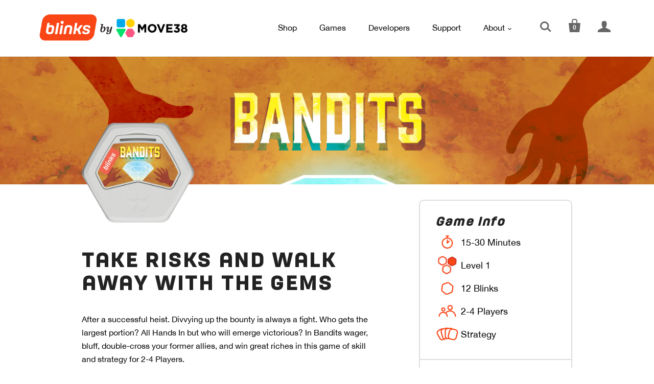

--- FILE ---
content_type: text/html; charset=utf-8
request_url: https://move38.com/pages/bandits
body_size: 24322
content:
<!doctype html>
<html class="no-js no-touch" fontify-lang="en">
<head>



  <script>
  var wpShopifyTracking = {}

  

  
</script>


  <meta charset="utf-8">
  <meta http-equiv="X-UA-Compatible" content="IE=edge,chrome=1">

  
    <title>Bandits | Move38</title>
  

  
    <link rel="shortcut icon" href="//move38.com/cdn/shop/files/Move38_logo_solids_32x32.png?v=1613743391" type="image/png" />
  

  
    <meta name="description" content="After a successful heist. Divvying up the bounty is always a fight. Who gets the largest portion? All Hands In but who will emerge victorious? In Bandits wager, bluff, double-cross your former allies, and win great riches in this game of skill and strategy for 2-4 Players." />
  

  
    <link rel="canonical" href="https://move38.com/pages/bandits" />
  

  <meta name="viewport" content="width=device-width,initial-scale=1" />

  <script>window.performance && window.performance.mark && window.performance.mark('shopify.content_for_header.start');</script><meta name="google-site-verification" content="Huk591FFh4LbOUNYAAdzNLOoEJLnRH3HjZrtW55fqWg">
<meta name="google-site-verification" content="19JWtr9GnAbbzGb9Xa7_5ZUYXQOQgsmwt0I34NgGScM">
<meta id="shopify-digital-wallet" name="shopify-digital-wallet" content="/21278629/digital_wallets/dialog">
<meta name="shopify-checkout-api-token" content="c9560b9d585696ef24bcf00ae89a8e86">
<script async="async" src="/checkouts/internal/preloads.js?locale=en-US"></script>
<link rel="preconnect" href="https://shop.app" crossorigin="anonymous">
<script async="async" src="https://shop.app/checkouts/internal/preloads.js?locale=en-US&shop_id=21278629" crossorigin="anonymous"></script>
<script id="apple-pay-shop-capabilities" type="application/json">{"shopId":21278629,"countryCode":"US","currencyCode":"USD","merchantCapabilities":["supports3DS"],"merchantId":"gid:\/\/shopify\/Shop\/21278629","merchantName":"Move38","requiredBillingContactFields":["postalAddress","email","phone"],"requiredShippingContactFields":["postalAddress","email","phone"],"shippingType":"shipping","supportedNetworks":["visa","masterCard","amex","discover","elo","jcb"],"total":{"type":"pending","label":"Move38","amount":"1.00"},"shopifyPaymentsEnabled":true,"supportsSubscriptions":true}</script>
<script id="shopify-features" type="application/json">{"accessToken":"c9560b9d585696ef24bcf00ae89a8e86","betas":["rich-media-storefront-analytics"],"domain":"move38.com","predictiveSearch":true,"shopId":21278629,"locale":"en"}</script>
<script>var Shopify = Shopify || {};
Shopify.shop = "move38.myshopify.com";
Shopify.locale = "en";
Shopify.currency = {"active":"USD","rate":"1.0"};
Shopify.country = "US";
Shopify.theme = {"name":"Homepage Update - Move38","id":128740688099,"schema_name":"Startup","schema_version":"9.3.0","theme_store_id":652,"role":"main"};
Shopify.theme.handle = "null";
Shopify.theme.style = {"id":null,"handle":null};
Shopify.cdnHost = "move38.com/cdn";
Shopify.routes = Shopify.routes || {};
Shopify.routes.root = "/";</script>
<script type="module">!function(o){(o.Shopify=o.Shopify||{}).modules=!0}(window);</script>
<script>!function(o){function n(){var o=[];function n(){o.push(Array.prototype.slice.apply(arguments))}return n.q=o,n}var t=o.Shopify=o.Shopify||{};t.loadFeatures=n(),t.autoloadFeatures=n()}(window);</script>
<script>
  window.ShopifyPay = window.ShopifyPay || {};
  window.ShopifyPay.apiHost = "shop.app\/pay";
  window.ShopifyPay.redirectState = null;
</script>
<script id="shop-js-analytics" type="application/json">{"pageType":"page"}</script>
<script defer="defer" async type="module" src="//move38.com/cdn/shopifycloud/shop-js/modules/v2/client.init-shop-cart-sync_D0dqhulL.en.esm.js"></script>
<script defer="defer" async type="module" src="//move38.com/cdn/shopifycloud/shop-js/modules/v2/chunk.common_CpVO7qML.esm.js"></script>
<script type="module">
  await import("//move38.com/cdn/shopifycloud/shop-js/modules/v2/client.init-shop-cart-sync_D0dqhulL.en.esm.js");
await import("//move38.com/cdn/shopifycloud/shop-js/modules/v2/chunk.common_CpVO7qML.esm.js");

  window.Shopify.SignInWithShop?.initShopCartSync?.({"fedCMEnabled":true,"windoidEnabled":true});

</script>
<script>
  window.Shopify = window.Shopify || {};
  if (!window.Shopify.featureAssets) window.Shopify.featureAssets = {};
  window.Shopify.featureAssets['shop-js'] = {"shop-cart-sync":["modules/v2/client.shop-cart-sync_D9bwt38V.en.esm.js","modules/v2/chunk.common_CpVO7qML.esm.js"],"init-fed-cm":["modules/v2/client.init-fed-cm_BJ8NPuHe.en.esm.js","modules/v2/chunk.common_CpVO7qML.esm.js"],"init-shop-email-lookup-coordinator":["modules/v2/client.init-shop-email-lookup-coordinator_pVrP2-kG.en.esm.js","modules/v2/chunk.common_CpVO7qML.esm.js"],"shop-cash-offers":["modules/v2/client.shop-cash-offers_CNh7FWN-.en.esm.js","modules/v2/chunk.common_CpVO7qML.esm.js","modules/v2/chunk.modal_DKF6x0Jh.esm.js"],"init-shop-cart-sync":["modules/v2/client.init-shop-cart-sync_D0dqhulL.en.esm.js","modules/v2/chunk.common_CpVO7qML.esm.js"],"init-windoid":["modules/v2/client.init-windoid_DaoAelzT.en.esm.js","modules/v2/chunk.common_CpVO7qML.esm.js"],"shop-toast-manager":["modules/v2/client.shop-toast-manager_1DND8Tac.en.esm.js","modules/v2/chunk.common_CpVO7qML.esm.js"],"pay-button":["modules/v2/client.pay-button_CFeQi1r6.en.esm.js","modules/v2/chunk.common_CpVO7qML.esm.js"],"shop-button":["modules/v2/client.shop-button_Ca94MDdQ.en.esm.js","modules/v2/chunk.common_CpVO7qML.esm.js"],"shop-login-button":["modules/v2/client.shop-login-button_DPYNfp1Z.en.esm.js","modules/v2/chunk.common_CpVO7qML.esm.js","modules/v2/chunk.modal_DKF6x0Jh.esm.js"],"avatar":["modules/v2/client.avatar_BTnouDA3.en.esm.js"],"shop-follow-button":["modules/v2/client.shop-follow-button_BMKh4nJE.en.esm.js","modules/v2/chunk.common_CpVO7qML.esm.js","modules/v2/chunk.modal_DKF6x0Jh.esm.js"],"init-customer-accounts-sign-up":["modules/v2/client.init-customer-accounts-sign-up_CJXi5kRN.en.esm.js","modules/v2/client.shop-login-button_DPYNfp1Z.en.esm.js","modules/v2/chunk.common_CpVO7qML.esm.js","modules/v2/chunk.modal_DKF6x0Jh.esm.js"],"init-shop-for-new-customer-accounts":["modules/v2/client.init-shop-for-new-customer-accounts_BoBxkgWu.en.esm.js","modules/v2/client.shop-login-button_DPYNfp1Z.en.esm.js","modules/v2/chunk.common_CpVO7qML.esm.js","modules/v2/chunk.modal_DKF6x0Jh.esm.js"],"init-customer-accounts":["modules/v2/client.init-customer-accounts_DCuDTzpR.en.esm.js","modules/v2/client.shop-login-button_DPYNfp1Z.en.esm.js","modules/v2/chunk.common_CpVO7qML.esm.js","modules/v2/chunk.modal_DKF6x0Jh.esm.js"],"checkout-modal":["modules/v2/client.checkout-modal_U_3e4VxF.en.esm.js","modules/v2/chunk.common_CpVO7qML.esm.js","modules/v2/chunk.modal_DKF6x0Jh.esm.js"],"lead-capture":["modules/v2/client.lead-capture_DEgn0Z8u.en.esm.js","modules/v2/chunk.common_CpVO7qML.esm.js","modules/v2/chunk.modal_DKF6x0Jh.esm.js"],"shop-login":["modules/v2/client.shop-login_CoM5QKZ_.en.esm.js","modules/v2/chunk.common_CpVO7qML.esm.js","modules/v2/chunk.modal_DKF6x0Jh.esm.js"],"payment-terms":["modules/v2/client.payment-terms_BmrqWn8r.en.esm.js","modules/v2/chunk.common_CpVO7qML.esm.js","modules/v2/chunk.modal_DKF6x0Jh.esm.js"]};
</script>
<script>(function() {
  var isLoaded = false;
  function asyncLoad() {
    if (isLoaded) return;
    isLoaded = true;
    var urls = ["https:\/\/instafeed.nfcube.com\/cdn\/0c09d80fce74a3fbdc07a935267593b3.js?shop=move38.myshopify.com","https:\/\/d10lpsik1i8c69.cloudfront.net\/w.js?shop=move38.myshopify.com","\/\/app.backinstock.org\/widget\/32320_1746005670.js?category=bis\u0026v=6\u0026shop=move38.myshopify.com","https:\/\/omnisnippet1.com\/platforms\/shopify.js?source=scriptTag\u0026v=2025-05-15T12\u0026shop=move38.myshopify.com"];
    for (var i = 0; i < urls.length; i++) {
      var s = document.createElement('script');
      s.type = 'text/javascript';
      s.async = true;
      s.src = urls[i];
      var x = document.getElementsByTagName('script')[0];
      x.parentNode.insertBefore(s, x);
    }
  };
  if(window.attachEvent) {
    window.attachEvent('onload', asyncLoad);
  } else {
    window.addEventListener('load', asyncLoad, false);
  }
})();</script>
<script id="__st">var __st={"a":21278629,"offset":-18000,"reqid":"c0745183-0dfd-46ee-8866-743b6825d598-1764612733","pageurl":"move38.com\/pages\/bandits","s":"pages-80536666289","u":"ec94f8d47e0d","p":"page","rtyp":"page","rid":80536666289};</script>
<script>window.ShopifyPaypalV4VisibilityTracking = true;</script>
<script id="captcha-bootstrap">!function(){'use strict';const t='contact',e='account',n='new_comment',o=[[t,t],['blogs',n],['comments',n],[t,'customer']],c=[[e,'customer_login'],[e,'guest_login'],[e,'recover_customer_password'],[e,'create_customer']],r=t=>t.map((([t,e])=>`form[action*='/${t}']:not([data-nocaptcha='true']) input[name='form_type'][value='${e}']`)).join(','),a=t=>()=>t?[...document.querySelectorAll(t)].map((t=>t.form)):[];function s(){const t=[...o],e=r(t);return a(e)}const i='password',u='form_key',d=['recaptcha-v3-token','g-recaptcha-response','h-captcha-response',i],f=()=>{try{return window.sessionStorage}catch{return}},m='__shopify_v',_=t=>t.elements[u];function p(t,e,n=!1){try{const o=window.sessionStorage,c=JSON.parse(o.getItem(e)),{data:r}=function(t){const{data:e,action:n}=t;return t[m]||n?{data:e,action:n}:{data:t,action:n}}(c);for(const[e,n]of Object.entries(r))t.elements[e]&&(t.elements[e].value=n);n&&o.removeItem(e)}catch(o){console.error('form repopulation failed',{error:o})}}const l='form_type',E='cptcha';function T(t){t.dataset[E]=!0}const w=window,h=w.document,L='Shopify',v='ce_forms',y='captcha';let A=!1;((t,e)=>{const n=(g='f06e6c50-85a8-45c8-87d0-21a2b65856fe',I='https://cdn.shopify.com/shopifycloud/storefront-forms-hcaptcha/ce_storefront_forms_captcha_hcaptcha.v1.5.2.iife.js',D={infoText:'Protected by hCaptcha',privacyText:'Privacy',termsText:'Terms'},(t,e,n)=>{const o=w[L][v],c=o.bindForm;if(c)return c(t,g,e,D).then(n);var r;o.q.push([[t,g,e,D],n]),r=I,A||(h.body.append(Object.assign(h.createElement('script'),{id:'captcha-provider',async:!0,src:r})),A=!0)});var g,I,D;w[L]=w[L]||{},w[L][v]=w[L][v]||{},w[L][v].q=[],w[L][y]=w[L][y]||{},w[L][y].protect=function(t,e){n(t,void 0,e),T(t)},Object.freeze(w[L][y]),function(t,e,n,w,h,L){const[v,y,A,g]=function(t,e,n){const i=e?o:[],u=t?c:[],d=[...i,...u],f=r(d),m=r(i),_=r(d.filter((([t,e])=>n.includes(e))));return[a(f),a(m),a(_),s()]}(w,h,L),I=t=>{const e=t.target;return e instanceof HTMLFormElement?e:e&&e.form},D=t=>v().includes(t);t.addEventListener('submit',(t=>{const e=I(t);if(!e)return;const n=D(e)&&!e.dataset.hcaptchaBound&&!e.dataset.recaptchaBound,o=_(e),c=g().includes(e)&&(!o||!o.value);(n||c)&&t.preventDefault(),c&&!n&&(function(t){try{if(!f())return;!function(t){const e=f();if(!e)return;const n=_(t);if(!n)return;const o=n.value;o&&e.removeItem(o)}(t);const e=Array.from(Array(32),(()=>Math.random().toString(36)[2])).join('');!function(t,e){_(t)||t.append(Object.assign(document.createElement('input'),{type:'hidden',name:u})),t.elements[u].value=e}(t,e),function(t,e){const n=f();if(!n)return;const o=[...t.querySelectorAll(`input[type='${i}']`)].map((({name:t})=>t)),c=[...d,...o],r={};for(const[a,s]of new FormData(t).entries())c.includes(a)||(r[a]=s);n.setItem(e,JSON.stringify({[m]:1,action:t.action,data:r}))}(t,e)}catch(e){console.error('failed to persist form',e)}}(e),e.submit())}));const S=(t,e)=>{t&&!t.dataset[E]&&(n(t,e.some((e=>e===t))),T(t))};for(const o of['focusin','change'])t.addEventListener(o,(t=>{const e=I(t);D(e)&&S(e,y())}));const B=e.get('form_key'),M=e.get(l),P=B&&M;t.addEventListener('DOMContentLoaded',(()=>{const t=y();if(P)for(const e of t)e.elements[l].value===M&&p(e,B);[...new Set([...A(),...v().filter((t=>'true'===t.dataset.shopifyCaptcha))])].forEach((e=>S(e,t)))}))}(h,new URLSearchParams(w.location.search),n,t,e,['guest_login'])})(!0,!0)}();</script>
<script integrity="sha256-52AcMU7V7pcBOXWImdc/TAGTFKeNjmkeM1Pvks/DTgc=" data-source-attribution="shopify.loadfeatures" defer="defer" src="//move38.com/cdn/shopifycloud/storefront/assets/storefront/load_feature-81c60534.js" crossorigin="anonymous"></script>
<script crossorigin="anonymous" defer="defer" src="//move38.com/cdn/shopifycloud/storefront/assets/shopify_pay/storefront-65b4c6d7.js?v=20250812"></script>
<script data-source-attribution="shopify.dynamic_checkout.dynamic.init">var Shopify=Shopify||{};Shopify.PaymentButton=Shopify.PaymentButton||{isStorefrontPortableWallets:!0,init:function(){window.Shopify.PaymentButton.init=function(){};var t=document.createElement("script");t.src="https://move38.com/cdn/shopifycloud/portable-wallets/latest/portable-wallets.en.js",t.type="module",document.head.appendChild(t)}};
</script>
<script data-source-attribution="shopify.dynamic_checkout.buyer_consent">
  function portableWalletsHideBuyerConsent(e){var t=document.getElementById("shopify-buyer-consent"),n=document.getElementById("shopify-subscription-policy-button");t&&n&&(t.classList.add("hidden"),t.setAttribute("aria-hidden","true"),n.removeEventListener("click",e))}function portableWalletsShowBuyerConsent(e){var t=document.getElementById("shopify-buyer-consent"),n=document.getElementById("shopify-subscription-policy-button");t&&n&&(t.classList.remove("hidden"),t.removeAttribute("aria-hidden"),n.addEventListener("click",e))}window.Shopify?.PaymentButton&&(window.Shopify.PaymentButton.hideBuyerConsent=portableWalletsHideBuyerConsent,window.Shopify.PaymentButton.showBuyerConsent=portableWalletsShowBuyerConsent);
</script>
<script data-source-attribution="shopify.dynamic_checkout.cart.bootstrap">document.addEventListener("DOMContentLoaded",(function(){function t(){return document.querySelector("shopify-accelerated-checkout-cart, shopify-accelerated-checkout")}if(t())Shopify.PaymentButton.init();else{new MutationObserver((function(e,n){t()&&(Shopify.PaymentButton.init(),n.disconnect())})).observe(document.body,{childList:!0,subtree:!0})}}));
</script>
<link id="shopify-accelerated-checkout-styles" rel="stylesheet" media="screen" href="https://move38.com/cdn/shopifycloud/portable-wallets/latest/accelerated-checkout-backwards-compat.css" crossorigin="anonymous">
<style id="shopify-accelerated-checkout-cart">
        #shopify-buyer-consent {
  margin-top: 1em;
  display: inline-block;
  width: 100%;
}

#shopify-buyer-consent.hidden {
  display: none;
}

#shopify-subscription-policy-button {
  background: none;
  border: none;
  padding: 0;
  text-decoration: underline;
  font-size: inherit;
  cursor: pointer;
}

#shopify-subscription-policy-button::before {
  box-shadow: none;
}

      </style>

<script>window.performance && window.performance.mark && window.performance.mark('shopify.content_for_header.end');</script> 
 <style type="text/css" id="nitro-fontify" >
</style>


  
  















<meta property="og:site_name" content="Move38">
<meta property="og:url" content="https://move38.com/pages/bandits">
<meta property="og:title" content="Bandits">
<meta property="og:type" content="website">
<meta property="og:description" content="After a successful heist. Divvying up the bounty is always a fight. Who gets the largest portion? All Hands In but who will emerge victorious? In Bandits wager, bluff, double-cross your former allies, and win great riches in this game of skill and strategy for 2-4 Players.">




    
    
    

    
    
    <meta
      property="og:image"
      content="https://move38.com/cdn/shop/files/Paintbrush_02_1200x675.jpg?v=1613736585"
    />
    <meta
      property="og:image:secure_url"
      content="https://move38.com/cdn/shop/files/Paintbrush_02_1200x675.jpg?v=1613736585"
    />
    <meta property="og:image:width" content="1200" />
    <meta property="og:image:height" content="675" />
    
    
    <meta property="og:image:alt" content="Social media image" />
  









  <meta name="twitter:site" content="@move38inc">








<meta name="twitter:title" content="Bandits">
<meta name="twitter:description" content="After a successful heist. Divvying up the bounty is always a fight. Who gets the largest portion? All Hands In but who will emerge victorious? In Bandits wager, bluff, double-cross your former allies, and win great riches in this game of skill and strategy for 2-4 Players.">


    
    
    
      
      
      <meta name="twitter:card" content="summary_large_image">
    
    
    <meta
      property="twitter:image"
      content="https://move38.com/cdn/shop/files/Paintbrush_02_1200x600_crop_center.jpg?v=1613736585"
    />
    <meta property="twitter:image:width" content="1200" />
    <meta property="twitter:image:height" content="600" />
    
    
    <meta property="twitter:image:alt" content="Social media image" />
  



  <!-- Theme CSS -->
  <link href="//move38.com/cdn/shop/t/29/assets/theme.scss.css?v=121994819534356035311759417662" rel="stylesheet" type="text/css" media="all" />

  <!-- Third Party JS Libraries -->
  <script src="//move38.com/cdn/shop/t/29/assets/modernizr-2.7.1.min.js?v=97979361732255975071636583836" type="text/javascript"></script>
  
  <link rel="stylesheet" href="https://cdnjs.cloudflare.com/ajax/libs/font-awesome/4.7.0/css/font-awesome.min.css">
  

  <!-- Store object -->
  <script type="text/javascript">
  window.Theme = window.Theme || {};
  window.Theme.version = "9.3.0";
  window.Theme.moneyFormat = "${{amount}}";
  window.Theme.routes = {
    "root_url": "/",
    "account_url": "/account",
    "account_login_url": "/account/login",
    "account_logout_url": "/account/logout",
    "account_register_url": "/account/register",
    "account_addresses_url": "/account/addresses",
    "collections_url": "/collections",
    "all_products_collection_url": "/collections/all",
    "search_url": "/search",
    "cart_url": "/cart",
    "cart_add_url": "/cart/add",
    "cart_change_url": "/cart/change",
    "cart_clear_url": "/cart/clear",
    "product_recommendations_url": "/recommendations/products",
  };
</script>

  
  <script src="https://www.dwin1.com/19038.js" type="text/javascript" defer="defer"></script>
 

<script>window.__pagefly_analytics_settings__={"acceptTracking":true};</script>

  


 <!-- BEGIN app block: shopify://apps/pagefly-page-builder/blocks/app-embed/83e179f7-59a0-4589-8c66-c0dddf959200 -->

<!-- BEGIN app snippet: pagefly-cro-ab-testing-main -->







<script>
  ;(function () {
    const url = new URL(window.location)
    const viewParam = url.searchParams.get('view')
    if (viewParam && viewParam.includes('variant-pf-')) {
      url.searchParams.set('pf_v', viewParam)
      url.searchParams.delete('view')
      window.history.replaceState({}, '', url)
    }
  })()
</script>



<script type='module'>
  
  window.PAGEFLY_CRO = window.PAGEFLY_CRO || {}

  window.PAGEFLY_CRO['data_debug'] = {
    original_template_suffix: "game",
    allow_ab_test: false,
    ab_test_start_time: 0,
    ab_test_end_time: 0,
    today_date_time: 1764612733000,
  }
  window.PAGEFLY_CRO['GA4'] = { enabled: false}
</script>

<!-- END app snippet -->








  <script src='https://cdn.shopify.com/extensions/019ab8b7-b405-72b9-87ae-0de484e56781/pagefly-page-builder-200/assets/pagefly-helper.js' defer='defer'></script>

  <script src='https://cdn.shopify.com/extensions/019ab8b7-b405-72b9-87ae-0de484e56781/pagefly-page-builder-200/assets/pagefly-general-helper.js' defer='defer'></script>

  <script src='https://cdn.shopify.com/extensions/019ab8b7-b405-72b9-87ae-0de484e56781/pagefly-page-builder-200/assets/pagefly-snap-slider.js' defer='defer'></script>

  <script src='https://cdn.shopify.com/extensions/019ab8b7-b405-72b9-87ae-0de484e56781/pagefly-page-builder-200/assets/pagefly-slideshow-v3.js' defer='defer'></script>

  <script src='https://cdn.shopify.com/extensions/019ab8b7-b405-72b9-87ae-0de484e56781/pagefly-page-builder-200/assets/pagefly-slideshow-v4.js' defer='defer'></script>

  <script src='https://cdn.shopify.com/extensions/019ab8b7-b405-72b9-87ae-0de484e56781/pagefly-page-builder-200/assets/pagefly-glider.js' defer='defer'></script>

  <script src='https://cdn.shopify.com/extensions/019ab8b7-b405-72b9-87ae-0de484e56781/pagefly-page-builder-200/assets/pagefly-slideshow-v1-v2.js' defer='defer'></script>

  <script src='https://cdn.shopify.com/extensions/019ab8b7-b405-72b9-87ae-0de484e56781/pagefly-page-builder-200/assets/pagefly-product-media.js' defer='defer'></script>

  <script src='https://cdn.shopify.com/extensions/019ab8b7-b405-72b9-87ae-0de484e56781/pagefly-page-builder-200/assets/pagefly-product.js' defer='defer'></script>


<script id='pagefly-helper-data' type='application/json'>
  {
    "page_optimization": {
      "assets_prefetching": false
    },
    "elements_asset_mapper": {
      "Accordion": "https://cdn.shopify.com/extensions/019ab8b7-b405-72b9-87ae-0de484e56781/pagefly-page-builder-200/assets/pagefly-accordion.js",
      "Accordion3": "https://cdn.shopify.com/extensions/019ab8b7-b405-72b9-87ae-0de484e56781/pagefly-page-builder-200/assets/pagefly-accordion3.js",
      "CountDown": "https://cdn.shopify.com/extensions/019ab8b7-b405-72b9-87ae-0de484e56781/pagefly-page-builder-200/assets/pagefly-countdown.js",
      "GMap1": "https://cdn.shopify.com/extensions/019ab8b7-b405-72b9-87ae-0de484e56781/pagefly-page-builder-200/assets/pagefly-gmap.js",
      "GMap2": "https://cdn.shopify.com/extensions/019ab8b7-b405-72b9-87ae-0de484e56781/pagefly-page-builder-200/assets/pagefly-gmap.js",
      "GMapBasicV2": "https://cdn.shopify.com/extensions/019ab8b7-b405-72b9-87ae-0de484e56781/pagefly-page-builder-200/assets/pagefly-gmap.js",
      "GMapAdvancedV2": "https://cdn.shopify.com/extensions/019ab8b7-b405-72b9-87ae-0de484e56781/pagefly-page-builder-200/assets/pagefly-gmap.js",
      "HTML.Video": "https://cdn.shopify.com/extensions/019ab8b7-b405-72b9-87ae-0de484e56781/pagefly-page-builder-200/assets/pagefly-htmlvideo.js",
      "HTML.Video2": "https://cdn.shopify.com/extensions/019ab8b7-b405-72b9-87ae-0de484e56781/pagefly-page-builder-200/assets/pagefly-htmlvideo2.js",
      "HTML.Video3": "https://cdn.shopify.com/extensions/019ab8b7-b405-72b9-87ae-0de484e56781/pagefly-page-builder-200/assets/pagefly-htmlvideo2.js",
      "BackgroundVideo": "https://cdn.shopify.com/extensions/019ab8b7-b405-72b9-87ae-0de484e56781/pagefly-page-builder-200/assets/pagefly-htmlvideo2.js",
      "Instagram": "https://cdn.shopify.com/extensions/019ab8b7-b405-72b9-87ae-0de484e56781/pagefly-page-builder-200/assets/pagefly-instagram.js",
      "Instagram2": "https://cdn.shopify.com/extensions/019ab8b7-b405-72b9-87ae-0de484e56781/pagefly-page-builder-200/assets/pagefly-instagram.js",
      "Insta3": "https://cdn.shopify.com/extensions/019ab8b7-b405-72b9-87ae-0de484e56781/pagefly-page-builder-200/assets/pagefly-instagram3.js",
      "Tabs": "https://cdn.shopify.com/extensions/019ab8b7-b405-72b9-87ae-0de484e56781/pagefly-page-builder-200/assets/pagefly-tab.js",
      "Tabs3": "https://cdn.shopify.com/extensions/019ab8b7-b405-72b9-87ae-0de484e56781/pagefly-page-builder-200/assets/pagefly-tab3.js",
      "ProductBox": "https://cdn.shopify.com/extensions/019ab8b7-b405-72b9-87ae-0de484e56781/pagefly-page-builder-200/assets/pagefly-cart.js",
      "FBPageBox2": "https://cdn.shopify.com/extensions/019ab8b7-b405-72b9-87ae-0de484e56781/pagefly-page-builder-200/assets/pagefly-facebook.js",
      "FBLikeButton2": "https://cdn.shopify.com/extensions/019ab8b7-b405-72b9-87ae-0de484e56781/pagefly-page-builder-200/assets/pagefly-facebook.js",
      "TwitterFeed2": "https://cdn.shopify.com/extensions/019ab8b7-b405-72b9-87ae-0de484e56781/pagefly-page-builder-200/assets/pagefly-twitter.js",
      "Paragraph4": "https://cdn.shopify.com/extensions/019ab8b7-b405-72b9-87ae-0de484e56781/pagefly-page-builder-200/assets/pagefly-paragraph4.js",

      "AliReviews": "https://cdn.shopify.com/extensions/019ab8b7-b405-72b9-87ae-0de484e56781/pagefly-page-builder-200/assets/pagefly-3rd-elements.js",
      "BackInStock": "https://cdn.shopify.com/extensions/019ab8b7-b405-72b9-87ae-0de484e56781/pagefly-page-builder-200/assets/pagefly-3rd-elements.js",
      "GloboBackInStock": "https://cdn.shopify.com/extensions/019ab8b7-b405-72b9-87ae-0de484e56781/pagefly-page-builder-200/assets/pagefly-3rd-elements.js",
      "GrowaveWishlist": "https://cdn.shopify.com/extensions/019ab8b7-b405-72b9-87ae-0de484e56781/pagefly-page-builder-200/assets/pagefly-3rd-elements.js",
      "InfiniteOptionsShopPad": "https://cdn.shopify.com/extensions/019ab8b7-b405-72b9-87ae-0de484e56781/pagefly-page-builder-200/assets/pagefly-3rd-elements.js",
      "InkybayProductPersonalizer": "https://cdn.shopify.com/extensions/019ab8b7-b405-72b9-87ae-0de484e56781/pagefly-page-builder-200/assets/pagefly-3rd-elements.js",
      "LimeSpot": "https://cdn.shopify.com/extensions/019ab8b7-b405-72b9-87ae-0de484e56781/pagefly-page-builder-200/assets/pagefly-3rd-elements.js",
      "Loox": "https://cdn.shopify.com/extensions/019ab8b7-b405-72b9-87ae-0de484e56781/pagefly-page-builder-200/assets/pagefly-3rd-elements.js",
      "Opinew": "https://cdn.shopify.com/extensions/019ab8b7-b405-72b9-87ae-0de484e56781/pagefly-page-builder-200/assets/pagefly-3rd-elements.js",
      "Powr": "https://cdn.shopify.com/extensions/019ab8b7-b405-72b9-87ae-0de484e56781/pagefly-page-builder-200/assets/pagefly-3rd-elements.js",
      "ProductReviews": "https://cdn.shopify.com/extensions/019ab8b7-b405-72b9-87ae-0de484e56781/pagefly-page-builder-200/assets/pagefly-3rd-elements.js",
      "PushOwl": "https://cdn.shopify.com/extensions/019ab8b7-b405-72b9-87ae-0de484e56781/pagefly-page-builder-200/assets/pagefly-3rd-elements.js",
      "ReCharge": "https://cdn.shopify.com/extensions/019ab8b7-b405-72b9-87ae-0de484e56781/pagefly-page-builder-200/assets/pagefly-3rd-elements.js",
      "Rivyo": "https://cdn.shopify.com/extensions/019ab8b7-b405-72b9-87ae-0de484e56781/pagefly-page-builder-200/assets/pagefly-3rd-elements.js",
      "TrackingMore": "https://cdn.shopify.com/extensions/019ab8b7-b405-72b9-87ae-0de484e56781/pagefly-page-builder-200/assets/pagefly-3rd-elements.js",
      "Vitals": "https://cdn.shopify.com/extensions/019ab8b7-b405-72b9-87ae-0de484e56781/pagefly-page-builder-200/assets/pagefly-3rd-elements.js",
      "Wiser": "https://cdn.shopify.com/extensions/019ab8b7-b405-72b9-87ae-0de484e56781/pagefly-page-builder-200/assets/pagefly-3rd-elements.js"
    },
    "custom_elements_mapper": {
      "pf-click-action-element": "https://cdn.shopify.com/extensions/019ab8b7-b405-72b9-87ae-0de484e56781/pagefly-page-builder-200/assets/pagefly-click-action-element.js",
      "pf-dialog-element": "https://cdn.shopify.com/extensions/019ab8b7-b405-72b9-87ae-0de484e56781/pagefly-page-builder-200/assets/pagefly-dialog-element.js"
    }
  }
</script>


<!-- END app block --><link href="https://monorail-edge.shopifysvc.com" rel="dns-prefetch">
<script>(function(){if ("sendBeacon" in navigator && "performance" in window) {try {var session_token_from_headers = performance.getEntriesByType('navigation')[0].serverTiming.find(x => x.name == '_s').description;} catch {var session_token_from_headers = undefined;}var session_cookie_matches = document.cookie.match(/_shopify_s=([^;]*)/);var session_token_from_cookie = session_cookie_matches && session_cookie_matches.length === 2 ? session_cookie_matches[1] : "";var session_token = session_token_from_headers || session_token_from_cookie || "";function handle_abandonment_event(e) {var entries = performance.getEntries().filter(function(entry) {return /monorail-edge.shopifysvc.com/.test(entry.name);});if (!window.abandonment_tracked && entries.length === 0) {window.abandonment_tracked = true;var currentMs = Date.now();var navigation_start = performance.timing.navigationStart;var payload = {shop_id: 21278629,url: window.location.href,navigation_start,duration: currentMs - navigation_start,session_token,page_type: "page"};window.navigator.sendBeacon("https://monorail-edge.shopifysvc.com/v1/produce", JSON.stringify({schema_id: "online_store_buyer_site_abandonment/1.1",payload: payload,metadata: {event_created_at_ms: currentMs,event_sent_at_ms: currentMs}}));}}window.addEventListener('pagehide', handle_abandonment_event);}}());</script>
<script id="web-pixels-manager-setup">(function e(e,d,r,n,o){if(void 0===o&&(o={}),!Boolean(null===(a=null===(i=window.Shopify)||void 0===i?void 0:i.analytics)||void 0===a?void 0:a.replayQueue)){var i,a;window.Shopify=window.Shopify||{};var t=window.Shopify;t.analytics=t.analytics||{};var s=t.analytics;s.replayQueue=[],s.publish=function(e,d,r){return s.replayQueue.push([e,d,r]),!0};try{self.performance.mark("wpm:start")}catch(e){}var l=function(){var e={modern:/Edge?\/(1{2}[4-9]|1[2-9]\d|[2-9]\d{2}|\d{4,})\.\d+(\.\d+|)|Firefox\/(1{2}[4-9]|1[2-9]\d|[2-9]\d{2}|\d{4,})\.\d+(\.\d+|)|Chrom(ium|e)\/(9{2}|\d{3,})\.\d+(\.\d+|)|(Maci|X1{2}).+ Version\/(15\.\d+|(1[6-9]|[2-9]\d|\d{3,})\.\d+)([,.]\d+|)( \(\w+\)|)( Mobile\/\w+|) Safari\/|Chrome.+OPR\/(9{2}|\d{3,})\.\d+\.\d+|(CPU[ +]OS|iPhone[ +]OS|CPU[ +]iPhone|CPU IPhone OS|CPU iPad OS)[ +]+(15[._]\d+|(1[6-9]|[2-9]\d|\d{3,})[._]\d+)([._]\d+|)|Android:?[ /-](13[3-9]|1[4-9]\d|[2-9]\d{2}|\d{4,})(\.\d+|)(\.\d+|)|Android.+Firefox\/(13[5-9]|1[4-9]\d|[2-9]\d{2}|\d{4,})\.\d+(\.\d+|)|Android.+Chrom(ium|e)\/(13[3-9]|1[4-9]\d|[2-9]\d{2}|\d{4,})\.\d+(\.\d+|)|SamsungBrowser\/([2-9]\d|\d{3,})\.\d+/,legacy:/Edge?\/(1[6-9]|[2-9]\d|\d{3,})\.\d+(\.\d+|)|Firefox\/(5[4-9]|[6-9]\d|\d{3,})\.\d+(\.\d+|)|Chrom(ium|e)\/(5[1-9]|[6-9]\d|\d{3,})\.\d+(\.\d+|)([\d.]+$|.*Safari\/(?![\d.]+ Edge\/[\d.]+$))|(Maci|X1{2}).+ Version\/(10\.\d+|(1[1-9]|[2-9]\d|\d{3,})\.\d+)([,.]\d+|)( \(\w+\)|)( Mobile\/\w+|) Safari\/|Chrome.+OPR\/(3[89]|[4-9]\d|\d{3,})\.\d+\.\d+|(CPU[ +]OS|iPhone[ +]OS|CPU[ +]iPhone|CPU IPhone OS|CPU iPad OS)[ +]+(10[._]\d+|(1[1-9]|[2-9]\d|\d{3,})[._]\d+)([._]\d+|)|Android:?[ /-](13[3-9]|1[4-9]\d|[2-9]\d{2}|\d{4,})(\.\d+|)(\.\d+|)|Mobile Safari.+OPR\/([89]\d|\d{3,})\.\d+\.\d+|Android.+Firefox\/(13[5-9]|1[4-9]\d|[2-9]\d{2}|\d{4,})\.\d+(\.\d+|)|Android.+Chrom(ium|e)\/(13[3-9]|1[4-9]\d|[2-9]\d{2}|\d{4,})\.\d+(\.\d+|)|Android.+(UC? ?Browser|UCWEB|U3)[ /]?(15\.([5-9]|\d{2,})|(1[6-9]|[2-9]\d|\d{3,})\.\d+)\.\d+|SamsungBrowser\/(5\.\d+|([6-9]|\d{2,})\.\d+)|Android.+MQ{2}Browser\/(14(\.(9|\d{2,})|)|(1[5-9]|[2-9]\d|\d{3,})(\.\d+|))(\.\d+|)|K[Aa][Ii]OS\/(3\.\d+|([4-9]|\d{2,})\.\d+)(\.\d+|)/},d=e.modern,r=e.legacy,n=navigator.userAgent;return n.match(d)?"modern":n.match(r)?"legacy":"unknown"}(),u="modern"===l?"modern":"legacy",c=(null!=n?n:{modern:"",legacy:""})[u],f=function(e){return[e.baseUrl,"/wpm","/b",e.hashVersion,"modern"===e.buildTarget?"m":"l",".js"].join("")}({baseUrl:d,hashVersion:r,buildTarget:u}),m=function(e){var d=e.version,r=e.bundleTarget,n=e.surface,o=e.pageUrl,i=e.monorailEndpoint;return{emit:function(e){var a=e.status,t=e.errorMsg,s=(new Date).getTime(),l=JSON.stringify({metadata:{event_sent_at_ms:s},events:[{schema_id:"web_pixels_manager_load/3.1",payload:{version:d,bundle_target:r,page_url:o,status:a,surface:n,error_msg:t},metadata:{event_created_at_ms:s}}]});if(!i)return console&&console.warn&&console.warn("[Web Pixels Manager] No Monorail endpoint provided, skipping logging."),!1;try{return self.navigator.sendBeacon.bind(self.navigator)(i,l)}catch(e){}var u=new XMLHttpRequest;try{return u.open("POST",i,!0),u.setRequestHeader("Content-Type","text/plain"),u.send(l),!0}catch(e){return console&&console.warn&&console.warn("[Web Pixels Manager] Got an unhandled error while logging to Monorail."),!1}}}}({version:r,bundleTarget:l,surface:e.surface,pageUrl:self.location.href,monorailEndpoint:e.monorailEndpoint});try{o.browserTarget=l,function(e){var d=e.src,r=e.async,n=void 0===r||r,o=e.onload,i=e.onerror,a=e.sri,t=e.scriptDataAttributes,s=void 0===t?{}:t,l=document.createElement("script"),u=document.querySelector("head"),c=document.querySelector("body");if(l.async=n,l.src=d,a&&(l.integrity=a,l.crossOrigin="anonymous"),s)for(var f in s)if(Object.prototype.hasOwnProperty.call(s,f))try{l.dataset[f]=s[f]}catch(e){}if(o&&l.addEventListener("load",o),i&&l.addEventListener("error",i),u)u.appendChild(l);else{if(!c)throw new Error("Did not find a head or body element to append the script");c.appendChild(l)}}({src:f,async:!0,onload:function(){if(!function(){var e,d;return Boolean(null===(d=null===(e=window.Shopify)||void 0===e?void 0:e.analytics)||void 0===d?void 0:d.initialized)}()){var d=window.webPixelsManager.init(e)||void 0;if(d){var r=window.Shopify.analytics;r.replayQueue.forEach((function(e){var r=e[0],n=e[1],o=e[2];d.publishCustomEvent(r,n,o)})),r.replayQueue=[],r.publish=d.publishCustomEvent,r.visitor=d.visitor,r.initialized=!0}}},onerror:function(){return m.emit({status:"failed",errorMsg:"".concat(f," has failed to load")})},sri:function(e){var d=/^sha384-[A-Za-z0-9+/=]+$/;return"string"==typeof e&&d.test(e)}(c)?c:"",scriptDataAttributes:o}),m.emit({status:"loading"})}catch(e){m.emit({status:"failed",errorMsg:(null==e?void 0:e.message)||"Unknown error"})}}})({shopId: 21278629,storefrontBaseUrl: "https://move38.com",extensionsBaseUrl: "https://extensions.shopifycdn.com/cdn/shopifycloud/web-pixels-manager",monorailEndpoint: "https://monorail-edge.shopifysvc.com/unstable/produce_batch",surface: "storefront-renderer",enabledBetaFlags: ["2dca8a86"],webPixelsConfigList: [{"id":"988741859","configuration":"{\"apiURL\":\"https:\/\/api.omnisend.com\",\"appURL\":\"https:\/\/app.omnisend.com\",\"brandID\":\"5cc713738653ed5a50b120c8\",\"trackingURL\":\"https:\/\/wt.omnisendlink.com\"}","eventPayloadVersion":"v1","runtimeContext":"STRICT","scriptVersion":"aa9feb15e63a302383aa48b053211bbb","type":"APP","apiClientId":186001,"privacyPurposes":["ANALYTICS","MARKETING","SALE_OF_DATA"],"dataSharingAdjustments":{"protectedCustomerApprovalScopes":["read_customer_address","read_customer_email","read_customer_name","read_customer_personal_data","read_customer_phone"]}},{"id":"507871459","configuration":"{\"config\":\"{\\\"pixel_id\\\":\\\"AW-626431010\\\",\\\"target_country\\\":\\\"US\\\",\\\"gtag_events\\\":[{\\\"type\\\":\\\"page_view\\\",\\\"action_label\\\":\\\"AW-626431010\\\/ArYMCJ2719MBEKKo2qoC\\\"},{\\\"type\\\":\\\"purchase\\\",\\\"action_label\\\":\\\"AW-626431010\\\/aQg5CKC719MBEKKo2qoC\\\"},{\\\"type\\\":\\\"view_item\\\",\\\"action_label\\\":\\\"AW-626431010\\\/nqGhCKO719MBEKKo2qoC\\\"},{\\\"type\\\":\\\"add_to_cart\\\",\\\"action_label\\\":\\\"AW-626431010\\\/T-NfCPfH19MBEKKo2qoC\\\"},{\\\"type\\\":\\\"begin_checkout\\\",\\\"action_label\\\":\\\"AW-626431010\\\/BnncCPrH19MBEKKo2qoC\\\"},{\\\"type\\\":\\\"search\\\",\\\"action_label\\\":\\\"AW-626431010\\\/9KkMCP3H19MBEKKo2qoC\\\"},{\\\"type\\\":\\\"add_payment_info\\\",\\\"action_label\\\":\\\"AW-626431010\\\/SIUwCIDI19MBEKKo2qoC\\\"}],\\\"enable_monitoring_mode\\\":false}\"}","eventPayloadVersion":"v1","runtimeContext":"OPEN","scriptVersion":"b2a88bafab3e21179ed38636efcd8a93","type":"APP","apiClientId":1780363,"privacyPurposes":[],"dataSharingAdjustments":{"protectedCustomerApprovalScopes":["read_customer_address","read_customer_email","read_customer_name","read_customer_personal_data","read_customer_phone"]}},{"id":"117801187","configuration":"{\"pixel_id\":\"375312362837126\",\"pixel_type\":\"facebook_pixel\",\"metaapp_system_user_token\":\"-\"}","eventPayloadVersion":"v1","runtimeContext":"OPEN","scriptVersion":"ca16bc87fe92b6042fbaa3acc2fbdaa6","type":"APP","apiClientId":2329312,"privacyPurposes":["ANALYTICS","MARKETING","SALE_OF_DATA"],"dataSharingAdjustments":{"protectedCustomerApprovalScopes":["read_customer_address","read_customer_email","read_customer_name","read_customer_personal_data","read_customer_phone"]}},{"id":"69664995","eventPayloadVersion":"v1","runtimeContext":"LAX","scriptVersion":"1","type":"CUSTOM","privacyPurposes":["ANALYTICS"],"name":"Google Analytics tag (migrated)"},{"id":"shopify-app-pixel","configuration":"{}","eventPayloadVersion":"v1","runtimeContext":"STRICT","scriptVersion":"0450","apiClientId":"shopify-pixel","type":"APP","privacyPurposes":["ANALYTICS","MARKETING"]},{"id":"shopify-custom-pixel","eventPayloadVersion":"v1","runtimeContext":"LAX","scriptVersion":"0450","apiClientId":"shopify-pixel","type":"CUSTOM","privacyPurposes":["ANALYTICS","MARKETING"]}],isMerchantRequest: false,initData: {"shop":{"name":"Move38","paymentSettings":{"currencyCode":"USD"},"myshopifyDomain":"move38.myshopify.com","countryCode":"US","storefrontUrl":"https:\/\/move38.com"},"customer":null,"cart":null,"checkout":null,"productVariants":[],"purchasingCompany":null},},"https://move38.com/cdn","ae1676cfwd2530674p4253c800m34e853cb",{"modern":"","legacy":""},{"shopId":"21278629","storefrontBaseUrl":"https:\/\/move38.com","extensionBaseUrl":"https:\/\/extensions.shopifycdn.com\/cdn\/shopifycloud\/web-pixels-manager","surface":"storefront-renderer","enabledBetaFlags":"[\"2dca8a86\"]","isMerchantRequest":"false","hashVersion":"ae1676cfwd2530674p4253c800m34e853cb","publish":"custom","events":"[[\"page_viewed\",{}]]"});</script><script>
  window.ShopifyAnalytics = window.ShopifyAnalytics || {};
  window.ShopifyAnalytics.meta = window.ShopifyAnalytics.meta || {};
  window.ShopifyAnalytics.meta.currency = 'USD';
  var meta = {"page":{"pageType":"page","resourceType":"page","resourceId":80536666289}};
  for (var attr in meta) {
    window.ShopifyAnalytics.meta[attr] = meta[attr];
  }
</script>
<script class="analytics">
  (function () {
    var customDocumentWrite = function(content) {
      var jquery = null;

      if (window.jQuery) {
        jquery = window.jQuery;
      } else if (window.Checkout && window.Checkout.$) {
        jquery = window.Checkout.$;
      }

      if (jquery) {
        jquery('body').append(content);
      }
    };

    var hasLoggedConversion = function(token) {
      if (token) {
        return document.cookie.indexOf('loggedConversion=' + token) !== -1;
      }
      return false;
    }

    var setCookieIfConversion = function(token) {
      if (token) {
        var twoMonthsFromNow = new Date(Date.now());
        twoMonthsFromNow.setMonth(twoMonthsFromNow.getMonth() + 2);

        document.cookie = 'loggedConversion=' + token + '; expires=' + twoMonthsFromNow;
      }
    }

    var trekkie = window.ShopifyAnalytics.lib = window.trekkie = window.trekkie || [];
    if (trekkie.integrations) {
      return;
    }
    trekkie.methods = [
      'identify',
      'page',
      'ready',
      'track',
      'trackForm',
      'trackLink'
    ];
    trekkie.factory = function(method) {
      return function() {
        var args = Array.prototype.slice.call(arguments);
        args.unshift(method);
        trekkie.push(args);
        return trekkie;
      };
    };
    for (var i = 0; i < trekkie.methods.length; i++) {
      var key = trekkie.methods[i];
      trekkie[key] = trekkie.factory(key);
    }
    trekkie.load = function(config) {
      trekkie.config = config || {};
      trekkie.config.initialDocumentCookie = document.cookie;
      var first = document.getElementsByTagName('script')[0];
      var script = document.createElement('script');
      script.type = 'text/javascript';
      script.onerror = function(e) {
        var scriptFallback = document.createElement('script');
        scriptFallback.type = 'text/javascript';
        scriptFallback.onerror = function(error) {
                var Monorail = {
      produce: function produce(monorailDomain, schemaId, payload) {
        var currentMs = new Date().getTime();
        var event = {
          schema_id: schemaId,
          payload: payload,
          metadata: {
            event_created_at_ms: currentMs,
            event_sent_at_ms: currentMs
          }
        };
        return Monorail.sendRequest("https://" + monorailDomain + "/v1/produce", JSON.stringify(event));
      },
      sendRequest: function sendRequest(endpointUrl, payload) {
        // Try the sendBeacon API
        if (window && window.navigator && typeof window.navigator.sendBeacon === 'function' && typeof window.Blob === 'function' && !Monorail.isIos12()) {
          var blobData = new window.Blob([payload], {
            type: 'text/plain'
          });

          if (window.navigator.sendBeacon(endpointUrl, blobData)) {
            return true;
          } // sendBeacon was not successful

        } // XHR beacon

        var xhr = new XMLHttpRequest();

        try {
          xhr.open('POST', endpointUrl);
          xhr.setRequestHeader('Content-Type', 'text/plain');
          xhr.send(payload);
        } catch (e) {
          console.log(e);
        }

        return false;
      },
      isIos12: function isIos12() {
        return window.navigator.userAgent.lastIndexOf('iPhone; CPU iPhone OS 12_') !== -1 || window.navigator.userAgent.lastIndexOf('iPad; CPU OS 12_') !== -1;
      }
    };
    Monorail.produce('monorail-edge.shopifysvc.com',
      'trekkie_storefront_load_errors/1.1',
      {shop_id: 21278629,
      theme_id: 128740688099,
      app_name: "storefront",
      context_url: window.location.href,
      source_url: "//move38.com/cdn/s/trekkie.storefront.3c703df509f0f96f3237c9daa54e2777acf1a1dd.min.js"});

        };
        scriptFallback.async = true;
        scriptFallback.src = '//move38.com/cdn/s/trekkie.storefront.3c703df509f0f96f3237c9daa54e2777acf1a1dd.min.js';
        first.parentNode.insertBefore(scriptFallback, first);
      };
      script.async = true;
      script.src = '//move38.com/cdn/s/trekkie.storefront.3c703df509f0f96f3237c9daa54e2777acf1a1dd.min.js';
      first.parentNode.insertBefore(script, first);
    };
    trekkie.load(
      {"Trekkie":{"appName":"storefront","development":false,"defaultAttributes":{"shopId":21278629,"isMerchantRequest":null,"themeId":128740688099,"themeCityHash":"17016395180829513808","contentLanguage":"en","currency":"USD","eventMetadataId":"04263dd6-b53f-4625-8167-45e98ecf2882"},"isServerSideCookieWritingEnabled":true,"monorailRegion":"shop_domain","enabledBetaFlags":["f0df213a"]},"Session Attribution":{},"S2S":{"facebookCapiEnabled":false,"source":"trekkie-storefront-renderer","apiClientId":580111}}
    );

    var loaded = false;
    trekkie.ready(function() {
      if (loaded) return;
      loaded = true;

      window.ShopifyAnalytics.lib = window.trekkie;

      var originalDocumentWrite = document.write;
      document.write = customDocumentWrite;
      try { window.ShopifyAnalytics.merchantGoogleAnalytics.call(this); } catch(error) {};
      document.write = originalDocumentWrite;

      window.ShopifyAnalytics.lib.page(null,{"pageType":"page","resourceType":"page","resourceId":80536666289,"shopifyEmitted":true});

      var match = window.location.pathname.match(/checkouts\/(.+)\/(thank_you|post_purchase)/)
      var token = match? match[1]: undefined;
      if (!hasLoggedConversion(token)) {
        setCookieIfConversion(token);
        
      }
    });


        var eventsListenerScript = document.createElement('script');
        eventsListenerScript.async = true;
        eventsListenerScript.src = "//move38.com/cdn/shopifycloud/storefront/assets/shop_events_listener-3da45d37.js";
        document.getElementsByTagName('head')[0].appendChild(eventsListenerScript);

})();</script>
  <script>
  if (!window.ga || (window.ga && typeof window.ga !== 'function')) {
    window.ga = function ga() {
      (window.ga.q = window.ga.q || []).push(arguments);
      if (window.Shopify && window.Shopify.analytics && typeof window.Shopify.analytics.publish === 'function') {
        window.Shopify.analytics.publish("ga_stub_called", {}, {sendTo: "google_osp_migration"});
      }
      console.error("Shopify's Google Analytics stub called with:", Array.from(arguments), "\nSee https://help.shopify.com/manual/promoting-marketing/pixels/pixel-migration#google for more information.");
    };
    if (window.Shopify && window.Shopify.analytics && typeof window.Shopify.analytics.publish === 'function') {
      window.Shopify.analytics.publish("ga_stub_initialized", {}, {sendTo: "google_osp_migration"});
    }
  }
</script>
<script
  defer
  src="https://move38.com/cdn/shopifycloud/perf-kit/shopify-perf-kit-2.1.2.min.js"
  data-application="storefront-renderer"
  data-shop-id="21278629"
  data-render-region="gcp-us-east1"
  data-page-type="page"
  data-theme-instance-id="128740688099"
  data-theme-name="Startup"
  data-theme-version="9.3.0"
  data-monorail-region="shop_domain"
  data-resource-timing-sampling-rate="10"
  data-shs="true"
  data-shs-beacon="true"
  data-shs-export-with-fetch="true"
  data-shs-logs-sample-rate="1"
></script>
</head> 

<body class="template-page-game ">
  

  <script>
    if(('ontouchstart' in window)||window.DocumentTouch&&document instanceof DocumentTouch)document.documentElement.className=document.documentElement.className.replace(/\bno-touch\b/,'has-touch');
  </script>
  <div id="shopify-section-general-header" class="shopify-section main-header-section">




<div
  class="main-header-wrapper           sticky-header        header-bleed-light-colors          show-border    "
  
    data-main-header="header"
    data-header-bleed-color="header-bleed-light-colors"
    
      data-sticky-header
    
  
  data-section-id="general-header"
  data-section-type="static-header">

  
  
  

  

  

  

  

  <header class="main-header" role="banner" data-header-content>

    <div class="branding">
      
        <a class="logo" href="/">
          
          

          

          

  
    <noscript data-rimg-noscript>
      <img
        
          src="//move38.com/cdn/shop/files/Move38-Blinks-logos_black-text_42939584-e524-4a51-84ef-7c378a322ae7_300x60.png?v=1614298821"
        

        alt="Move38"
        data-rimg="noscript"
        srcset="//move38.com/cdn/shop/files/Move38-Blinks-logos_black-text_42939584-e524-4a51-84ef-7c378a322ae7_300x60.png?v=1614298821 1x, //move38.com/cdn/shop/files/Move38-Blinks-logos_black-text_42939584-e524-4a51-84ef-7c378a322ae7_450x90.png?v=1614298821 1.5x"
        class="logo-regular"
        
        
            
              data-src-original="//move38.com/cdn/shop/files/Move38-Blinks-logos_black-text_42939584-e524-4a51-84ef-7c378a322ae7_300x90@2x.png?v=1614298821"
              data-src-alt="//move38.com/cdn/shop/files/Move38-Blinks-logos_white-text_300x90@2x.png?v=1614298822"
            
            data-header-logo
          
      >
    </noscript>
  

  <img
    
      src="//move38.com/cdn/shop/files/Move38-Blinks-logos_black-text_42939584-e524-4a51-84ef-7c378a322ae7_300x60.png?v=1614298821"
    
    alt="Move38"

    
      data-rimg="lazy"
      data-rimg-scale="1"
      data-rimg-template="//move38.com/cdn/shop/files/Move38-Blinks-logos_black-text_42939584-e524-4a51-84ef-7c378a322ae7_{size}.png?v=1614298821"
      data-rimg-max="450x90"
      data-rimg-crop=""
      
      srcset="data:image/svg+xml;utf8,<svg%20xmlns='http://www.w3.org/2000/svg'%20width='300'%20height='60'></svg>"
    

    class="logo-regular"
    
    
            
              data-src-original="//move38.com/cdn/shop/files/Move38-Blinks-logos_black-text_42939584-e524-4a51-84ef-7c378a322ae7_300x90@2x.png?v=1614298821"
              data-src-alt="//move38.com/cdn/shop/files/Move38-Blinks-logos_white-text_300x90@2x.png?v=1614298822"
            
            data-header-logo
          
  >




        </a>
      
    </div>

    
      <div class="header-search-wrapper" data-header-search>
        <form class="header-search-form" action="/search" method="get">
          <input class="input-field header-search-input" name="q" type="text" placeholder="Enter search terms">
        </form>
      </div>
    

    
      <div class="header-tools">
        
          

<nav class="navigation header">
  <ul class="primary">
    
      











      

      <li class="">
        <a class="main-nav-item" href="/pages/blinks-collection">
          Shop

          
        </a>

        
      </li>

    
      











      

      <li class="">
        <a class="main-nav-item" href="/pages/games">
          Games

          
        </a>

        
      </li>

    
      











      

      <li class="">
        <a class="main-nav-item" href="/pages/game-makers">
          Developers

          
        </a>

        
      </li>

    
      











      

      <li class="">
        <a class="main-nav-item" href="/pages/blinks-support">
          Support

          
        </a>

        
      </li>

    
      











      

      <li class="has-dropdown simple-dropdown">
        <a class="main-nav-item" href="/pages/about-page" aria-haspopup>
          About

          
            <div class="dropdown-toggle" tabIndex="0" role="button" aria-controls="navigation-about" aria-expanded="false">
              <svg
  class="icon-plus "
  aria-hidden="true"
  role="presentation"
  version="1.1"
  xmlns="http://www.w3.org/2000/svg"
  xmlns:xlink="http://www.w3.org/1999/xlink"
  width="32"
  height="32"
  viewBox="0 0 32 32">
  <title>icon-plus</title>
  <path
    fill="currentColor"
    fill-rule="evenodd"
    class="icon-plus-vertical"
    d="M19.037 3.544h-6.076v24.911h6.076v-24.911z"></path>
  <path
    fill="currentColor"
    fill-rule="evenodd"
    class="icon-plus-horizontal"
    d="M3.999 13.266v5.468h24v-5.468h-24z"></path>
</svg>

            </div>
          
        </a>

        
          

          <ul class="dropdown-second-tier ">
            
              
                











<li class="">
  <a href="/pages/about-page">
    Move38

    
  </a>

  
</li>

              
                











<li class="">
  <a href="/blogs/news">
    News

    
  </a>

  
</li>

              
                











<li class="">
  <a href="/pages/build-your-community">
    Community

    
  </a>

  
</li>

              
                











<li class="">
  <a href="/pages/press-page">
    Press

    
  </a>

  
</li>

              
                











<li class="">
  <a href="/pages/team-page">
    Team

    
  </a>

  
</li>

              
                











<li class="">
  <a href="/pages/contact">
    Contact

    
  </a>

  
</li>

              
                











<li class="">
  <a href="/pages/faq">
    FAQ

    
  </a>

  
</li>

              
            
          </ul>

          
        
      </li>

    

  </ul>
</nav>

        

        <div class="header-actions">
          <div id="coin-container"></div>
          
            <span class="header-search-toggle">&#57347;</span>
          
          
            <a class="cart-link" href="/cart">&#57346;<span class="cart-count">0</span></a>
          
          
            
          
            
          
          
  
            
              <a href="/account" class="account-link">&#57348;</a>
            
          
          
            
          
          
          
          
          <span class="drawer-toggle" data-drawer-toggle></span>
        </div>
      </div>
    
  </header>

  
</div>


  <div class="header-drawer" data-header-drawer>
    <h1 class="branding-title"><a href="/">Move38</a></h1>

    <span class="drawer-toggle icon" data-drawer-toggle>&#57349;</span>

    

<nav class="navigation mobile">
  <ul class="primary">
    
      











      

      <li class="">
        <a class="main-nav-item" href="/pages/blinks-collection">
          Shop

          
        </a>

        
      </li>

    
      











      

      <li class="">
        <a class="main-nav-item" href="/pages/games">
          Games

          
        </a>

        
      </li>

    
      











      

      <li class="">
        <a class="main-nav-item" href="/pages/game-makers">
          Developers

          
        </a>

        
      </li>

    
      











      

      <li class="">
        <a class="main-nav-item" href="/pages/blinks-support">
          Support

          
        </a>

        
      </li>

    
      











      

      <li class="has-dropdown simple-dropdown">
        <a class="main-nav-item" href="/pages/about-page" aria-haspopup>
          About

          
            <div class="dropdown-toggle" tabIndex="0" role="button" aria-controls="navigation-about" aria-expanded="false">
              <svg
  class="icon-plus "
  aria-hidden="true"
  role="presentation"
  version="1.1"
  xmlns="http://www.w3.org/2000/svg"
  xmlns:xlink="http://www.w3.org/1999/xlink"
  width="32"
  height="32"
  viewBox="0 0 32 32">
  <title>icon-plus</title>
  <path
    fill="currentColor"
    fill-rule="evenodd"
    class="icon-plus-vertical"
    d="M19.037 3.544h-6.076v24.911h6.076v-24.911z"></path>
  <path
    fill="currentColor"
    fill-rule="evenodd"
    class="icon-plus-horizontal"
    d="M3.999 13.266v5.468h24v-5.468h-24z"></path>
</svg>

            </div>
          
        </a>

        
          

          <ul class="dropdown-second-tier ">
            
              
                











<li class="">
  <a href="/pages/about-page">
    Move38

    
  </a>

  
</li>

              
                











<li class="">
  <a href="/blogs/news">
    News

    
  </a>

  
</li>

              
                











<li class="">
  <a href="/pages/build-your-community">
    Community

    
  </a>

  
</li>

              
                











<li class="">
  <a href="/pages/press-page">
    Press

    
  </a>

  
</li>

              
                











<li class="">
  <a href="/pages/team-page">
    Team

    
  </a>

  
</li>

              
                











<li class="">
  <a href="/pages/contact">
    Contact

    
  </a>

  
</li>

              
                











<li class="">
  <a href="/pages/faq">
    FAQ

    
  </a>

  
</li>

              
            
          </ul>

          
        
      </li>

    

  </ul>
</nav>


    
      <a href="/account" class="drawer-account-link"><span class="icon">&#57351;</span> My Account</a>
    

    <div id="coin-container"></div>
  </div>


</div>

  <main
    class="main-content"
    role="main"
    data-main-content>

    
      

    

    <style>
.template-page-game .main-content{width:100%;max-width:100%;padding:0;margin-bottom:0;margin-top: 0px;;}
.downloadbtn {border-radius: 7px;padding: 4px 10px 5px 6px;margin: 5px;background-color: #08D078;border: 0;color: #fff;}
  .bynowbtn {border-radius: 7px;padding: 4px 10px 5px 6px;margin: 5px;background-color: #EE5583;border: 0;color: #fff;}
  .game-genre{border: 2px solid;border-color: #DDDDDD;padding: 10px 50px 10px 40px;width: 70%;}
  .contrast-style {background-color: #fff;background-image: none;}
  .newbtn{pointer-events: none;width: 50%;text-align: center;font-size: 20px;background-color: #60C5D7;margin: 0em 0em 0em 10em;}
</style>
<div class="page-width">
  
  <header id="siteHeader" style="width:100%;height:250px;background:url('https://cdn.shopify.com/s/files/1/2127/8629/t/16/assets/Bandits-Background-1617808910182.png') center top no-repeat;">
    <div class="header-image"></div>
    <img src="https://cdn.shopify.com/s/files/1/2127/8629/t/16/assets/Bandit-TitleArt-1617808910171.png" style="max-width: 280px;margin: -121px 0px 0px 0px;position: absolute; right:323px" class="logoMobTxt">
  </header>

  
  
<div id="shopify-section-page-collection" class="shopify-section default-style">

  <section class="module-container default-style" data-section-id="1591366550631" data-section-type="dynamic-featured-collection">
    <div class="module-inner dynamic-featured-collection">
      <div class="header-images">
<img src="https://cdn.shopify.com/s/files/1/2127/8629/t/16/assets/Bandits-1618378002347.png" style="max-width: 220px;margin: -163px 0px 0px 0px; position:absolute" class="logoMob">
      </div>
        <div class="">
    <article class="home-left-right-feature clearfix media-aligned-right mob-home-features" style="width:100%">

          <div class="home-left-right-text hideOnDesk">
          
              <h1 class="feature-title">Take Risks and Walk away with the Gems</h1>

              <div class="rte">
                  <p><p>After a successful heist. Divvying up the bounty is always a fight. Who gets the largest portion? All Hands In but who will emerge victorious? In Bandits wager, bluff, double-cross your former allies, and win great riches in this game of skill and strategy for 2-4 Players.</p></p>
              </div>

          </div>
          
          <div class="home-left-right-media" style="top:90px;">
<div class="game-genre iconsB">
<h2 class="feature-subtitle hideOnMob" style="font-size:22px; margin:0px;">Game Info</h2>
<p style="font-size:18px;line-height:.5em;" class="gmicon-01"><img src="//move38.com/cdn/shop/t/29/assets/gm_ico011_300x.png?v=29426873743176667601636583831" class="gm_ico01_fx"> 15-30 Minutes</p>

<p style="font-size:18px;line-height:.5em;" class="gmicon-02"><img src="//move38.com/cdn/shop/t/29/assets/level1_300x.png?v=144677264896732737321636583835" class="gm_ico01_fx" > Level 1</p>
  
<p style="font-size:18px;line-height:.5em;" class="gmicon-03"><img src="//move38.com/cdn/shop/t/29/assets/gm_ico03_300x.png?v=27446531478704064001636583831" class="gm_ico01_fx" > 12 Blinks</p>
<p style="font-size:18px;line-height:.5em;" class="gmicon-04"><img src="//move38.com/cdn/shop/t/29/assets/gm_ico04_300x.png?v=871678877539671411636583832" class="gm_ico01_fx" > 2-4 Players</p>
<p style="font-size:18px;line-height:.5em;" class="gmicon-04"><img src="//move38.com/cdn/shop/t/29/assets/gm_ico05_300x.png?v=170132220871024142041636583832" class="gm_ico01_fx" > Strategy</p>  
  </div>
  <div class="game-genre">
<h2 class="feature-subtitle" style="font-size:22px; margin:0px;">Game Designer:</h2>
      

        
<p style="font-size:18px;line-height:.5em;">David Page</p>
    
    
    <h2 class="feature-subtitle" style="font-size:22px; margin:0px;">Game Artists:</h2>
    <p class="" style="font-size:18px;line-height:.5em;">Elizabeth Yuan</p>
    
  </div>
  <div class="game-genre btnBtmComtextBx">
      <a class="button" href="https://move38.com/products/blinks-sakura-strategy-pack" target="_blank">Sakura Strategy Pack<i class="fa fa-arrow-right"></i></a>
    <p class=""><span class="btnBtmComtext"></span></p>
  </div>  
  </div>

    <div class="home-left-right-text hideOnMob">
          
        <h1 class="feature-title">Take Risks and Walk away with the Gems</h1>
          
    <div class="rte">
            <p><p>After a successful heist. Divvying up the bounty is always a fight. Who gets the largest portion? All Hands In but who will emerge victorious? In Bandits wager, bluff, double-cross your former allies, and win great riches in this game of skill and strategy for 2-4 Players.</p></p>
        </div>
          
    </div>
</article>
  <div style="text-align: center; background: #60C5D7; min-height: 65px;" class="Mob-Game-Instructions">
<h2 style="color: white; margin-top: 0px; padding-top: 15px;">Game Instructions <i class="fa fa-caret-down"></i></h2>
</div>
        <div class="Mob-Game-InstructionsTxt">
          <p class="section-details"><h2><span style="font-weight: 400;">Setup</span></h2><p><span style="font-weight: 400;">All Blinks begin as Bandits, which swirl and pulse with their team color. Each player should take a single Bandit from the set of Blinks and set it to their chosen team color. Each time you double-click a Bandit, it will change team.</span></p><p>&nbsp;</p><p><em><span style="font-weight: 400;"><img src="https://cdn.shopify.com/s/files/1/2127/8629/t/16/assets/ban1-1619194726910.png" alt="" /></span></em></p><p style="text-align: center;"><em><span style="font-weight: 400;">Double-click to cycle through Bandit colors</span></em></p><p>&nbsp;</p><p><span style="font-weight: 400;">Once everyone has a Bandit in their color, take another Bandit and triple-click it: this will transform it into a sparkling diamond. Place the Diamond in the center of the table, then begin the game.</span></p><p>&nbsp;</p><p style="text-align: center;"><em><span style="font-weight: 400;"><img src="https://cdn.shopify.com/s/files/1/2127/8629/t/16/assets/ban2-1619195313910.png" alt="" /></span></em></p><p style="text-align: center;"><em><span style="font-weight: 400;">Triple-click to create a Diamond</span></em></p><h2><span style="font-weight: 400;">Gameplay</span></h2><p><span style="font-weight: 400;">Bandits is played in turns, with each turn broken into three phases: Bidding, Results, and Cleanup.</span></p><h3><span style="font-weight: 400;">Bidding</span></h3><p><span style="font-weight: 400;">Each player secretly bids a number between 1 and 3 on their Bandit. To do this, single-click your Bandit to see the current bid. Once it&rsquo;s revealed, you can single-click again to cycle through the three possible bids. A Bandit will automatically go back into its hidden state if you don&rsquo;t click it for 2 seconds.</span></p><p>&nbsp;</p><p><em><span style="font-weight: 400;"><img src="https://cdn.shopify.com/s/files/1/2127/8629/t/16/assets/ban3-1619194778594.png" alt="" /></span></em></p><p style="text-align: center;"><em><span style="font-weight: 400;">Single-click a Bandit to change its bid</span></em></p><p>&nbsp;</p><p><span style="font-weight: 400;">After everyone has chosen their bid, players take turns placing their Bandit onto the Diamond, starting with the first player and then going around the table clockwise. On the first turn, the player with the most money in their pockets goes first.</span></p><p>&nbsp;</p><p><span style="font-weight: 400;">On the first turn, all players will attach their Bandits directly to the Diamond. When a Bandit is correctly attached, the face touching the Diamond will sparkle white.</span></p><p><img src="https://cdn.shopify.com/s/files/1/2127/8629/t/16/assets/ban4-1619194997234.png" alt="" /></p><p style="text-align: center;"><em><span style="font-weight: 400;">All Bandits connect to the Diamond, sparkling white on the connected face</span></em></p><h3><span style="font-weight: 400;">Results</span></h3><p><span style="font-weight: 400;">After all Bandits have been attached, it&rsquo;s time to see the results. In Bandits, the highest </span><em><span style="font-weight: 400;">unique </span></em><span style="font-weight: 400;">bid is the winner. For example, if one player bids 3, another 2, and another 1, the player who bid 3 would be the winner.</span></p><p><br /><img src="https://cdn.shopify.com/s/files/1/2127/8629/t/16/assets/ban5-1619195015144.png" alt="" /></p><p><span style="font-weight: 400;">If, though, two players bid 3 and a third player only bids 1, the bid of 1 wins because it is the highest </span><em><span style="font-weight: 400;">unique </span></em><span style="font-weight: 400;">bid.</span></p><p><img src="https://cdn.shopify.com/s/files/1/2127/8629/t/16/assets/ban6-1619195027190.png" alt="" /></p><p><span style="font-weight: 400;">If there is no highest unique bid, no player wins, and the turn moves immediately to cleanup.</span></p><p>&nbsp;</p><p><span style="font-weight: 400;">To see the results, double-click the Diamond, which will begin calculating. After a few seconds, the winning Bandit will sparkle with victory, then receive their points. A Bandit that steals directly from the Diamond receives a number of points equal to 6 minus their bid, so 3 points for a bid of 3, 4 for a bid of 2, and 5 for a bid of 1.</span></p><p><br /><img src="https://cdn.shopify.com/s/files/1/2127/8629/t/16/assets/ban7-1619195043120.png" alt="" /></p><p style="text-align: center;"><em><span style="font-weight: 400;">Double-click the Diamond to calculate results and award points to the winner</span></em></p><h3><span style="font-weight: 400;">Cleanup</span></h3><p><span style="font-weight: 400;">After the results have been handed out, the losing players remove their Bandit from the Diamond. The winning player, if there is one, leaves their Bandit on the Diamond, extending the board outward. That player retrieves a new Bandit from the pile and sets it to their team color, and bids first in the next round.</span></p><h2><span style="font-weight: 400;">AFTER THE FIRST ROUND</span></h2><p><span style="font-weight: 400;">After the first round, there will be at least one Bandit attached to the Diamond permanently. This Bandit will display the number of points it earned, and will sparkle like the Diamond on its outside edge. This extends the Diamond itself, and changes the way that players bid for the rest of the game.</span></p><p>&nbsp;</p><p><span style="font-weight: 400;">During betting, instead of attaching to the Diamond itself, a player can place their Bandit onto the outside edge of the scored Bandit. They must attach directly opposite the Diamond, and their Bandit will sparkle as if attached to the Diamond itself to show that this was done correctly. Because they can only be attached in this way, the number of available faces is always 6, even after multiple Bandits are stacked outward.</span></p><p><img src="https://cdn.shopify.com/s/files/1/2127/8629/t/16/assets/ban8-1619195060740.png" alt="" /></p><p style="text-align: center;"><em><span style="font-weight: 400;">Regular Bandits connected to scored Bandits will sparkle as if connected directly to the Diamond.</span></em></p><p>&nbsp;</p><p><span style="font-weight: 400;">If a player wins a round by attaching to another Bandit, they also score differently. Instead of taking points directly from the Diamond, they steal points from the Bandit they attached to equal to half its points, rounded up. For instance, if you win a round while connected to a Bandit that had scored 3 points in a previous round, that Bandit would lose 2 points and you would gain 2. Points will only be stolen from the Bandit on the outside edge, meaning once a Bandit has been stolen from it will keep the remaining points for the rest of the game.</span></p><p><img src="https://cdn.shopify.com/s/files/1/2127/8629/t/16/assets/ban9-1619195076365.png" alt="" /></p><p style="text-align: center;"><em><span style="font-weight: 400;">After winning the round, the orange Bandit steals 3 points from the purple Bandit</span></em></p><p>&nbsp;</p><p><span style="font-weight: 400;">In a typical game of Bandits, players can only build out to a distance of 3 from the Diamond.</span></p><p><img src="https://cdn.shopify.com/s/files/1/2127/8629/t/16/assets/ban10-1619195091992.png" alt="" /></p><p style="text-align: center;"><em><span style="font-weight: 400;">A full-sized game of Bandits</span></em></p><h2><span style="font-weight: 400;">Win Condition</span></h2><p><span style="font-weight: 400;">The game ends when no more bids can be made. This might be because there aren&rsquo;t enough Bandits left to play a full round, or because the Diamond has 3 scored Bandits attached to each face.</span></p><p>&nbsp;</p><p><span style="font-weight: 400;">When the game ends, each player adds up the points they scored on each of their scored Bandits. The player (or players) who scored the most points is the winner!</span></p><p><img src="https://cdn.shopify.com/s/files/1/2127/8629/t/16/assets/ban11-1619195110230.png" alt="" /></p><p style="text-align: center;"><em><span style="font-weight: 400;">A completed game of Bandits - Green wins with 9 points scored</span></em></p><p>&nbsp;</p><p><span style="font-weight: 400;">Long press any Blink to reset all connected Blinks back to unscored Bandits.</span></p><p><img src="https://cdn.shopify.com/s/files/1/2127/8629/t/16/assets/ban12-1619195201318.png" alt="" /></p><p style="text-align: center;"><em><span style="font-weight: 400;">Long-press any Blink to reset all Blinks to Bandits</span></em></p><p style="text-align: center;">&nbsp;</p></p>
        </div>
      </div>
      
<div class="game-container imageBoxBg" id="level1" style="background-color: #38BFC3;"><br />
<div class="flex-grid">
<div class="flex-grid big imageBox">
<div class="game" style="text-align: center;">
  

        
<img width="200" src="https://cdn.shopify.com/s/files/1/2127/8629/t/16/assets/DavidPage-BlinksProfile-1618437718026.jpg" />
   
  

<h2 style="color: #fff;">Learn more about designers!</h2>
  <a style="color: #fff;" class="learnMoreD" href="https://move38.com/blogs/news/introducing-bandits-blinks-sakura-pack-preview">On Designing Bandits  <i class="fa fa-caret-right"></i></a>
  
  </div>
</div>
</div>
</div>

<div class="game-container" style="text-align: center;"><br />
<div class="flex-grid">
<div class="flex-grid big">
<div class="game mobVidHgt">
  <iframe width="100%" height="540" src="https://www.youtube.com/embed/eRSnF4EkmOU" frameborder="0" allow="accelerometer; autoplay; encrypted-media; gyroscope; picture-in-picture" allowfullscreen></iframe>
  </div>
</div>
</div>
<div class="flex-grid big mob_btns03">
<a class="btn downloadbtn" href="https://www.youtube.com/embed/eRSnF4EkmOU"><i class="fa fa-play-circle-o"></i> Instruction Video </a>
<a class="btn downloadbtn" href="https://www.dropbox.com/s/y3j287ai78o1f9n/Bandits_Instructions.pdf?dl=0"><i class="fa fa-file-text-o"></i> Instruction PDF </a>
<a class="btn downloadbtn" href="https://github.com/Move38/Bandits"><i class="fa fa-code"></i> Source Code </a>
</div>
</div>      
      
<link href="//move38.com/cdn/shop/t/29/assets/slick.css?v=98340474046176884051636583842" rel="stylesheet" type="text/css" media="all" />
<link href="//move38.com/cdn/shop/t/29/assets/slick-theme.css?v=150743213088815116261636583842" rel="stylesheet" type="text/css" media="all" />
 <script src="https://code.jquery.com/jquery-2.2.0.min.js" type="text/javascript"></script>
<script src="//move38.com/cdn/shop/t/29/assets/slick.js?v=18270799639888039791636583843" type="text/javascript"></script>

 <style>

    .slider {
        width: 100%;
        margin: 100px auto;
    }

    .slick-slide {
      margin: 0px 20px;
      width:200px;
    }

    .slick-slide img {
      width: 100%;
    }

    .slick-prev:before,
    .slick-next:before {
      color: black;
    }


    .slick-slide {
      transition: all ease-in-out .3s;
      opacity: .2;
    }
    
    .slick-active {
      opacity: .5;
    }

    .slick-current {
      opacity: 1;
    }
  </style> 


<div class="popup-ovrly">
  <div class="iner-cntr-ovrly">
     <div class="close-poup"></div>
     <div class="img-iner">
       <video width="960" height="540" controls id="videosrc" src="https://cdn.shopify.com/s/files/1/2127/8629/t/16/assets/MoveI-VAstro-1594328197996.mp4" type="video/mp4">   </video>
        <img id="imgsrc" src="https://cdn.shopify.com/s/files/1/2127/8629/t/16/assets/Wham-1593168026213.png">
     </div> 
  </div>  
</div>
 
      

<style type="text/css">
.popup-ovrly {width: 100%;
    display: flex;
    position: fixed;
    top: 0;
    bottom: 0;overflow: scroll;
    left: 0;
    right: 0;
    height: 100%;padding-right: 18px;
    opacity: 0;transition: all 0.2s cubic-bezier(0.25, 0.46, 0.45, 0.94);
    visibility: hidden;
    background: rgba(0,0,0,0.70);
    z-index: 99;align-items: center;
    justify-content: center;
    flex-direction: row;}
.popup-ovrly::-webkit-scrollbar {display: none;}
.active-img .popup-ovrly{ opacity: 1;
    visibility: visible;}
.popup-ovrly .iner-cntr-ovrly{width: 100%;
    display: flex;
    max-width: 1020px;
    margin: 0 auto;
    background: #fff;position: absolute;top: 50px;margin-bottom: 30px; 
    align-items: center;
    justify-content: center;
    flex-direction: row;
    padding: 45px 15px;
    border-radius: 2px;}
.popup-ovrly .close-poup {position: absolute;
    top: 10px;
    right: 10px;
    transform: rotate(45deg);
    cursor: pointer;
    width: 25px;
    display: block;
    height: 25px;z-index: 999;}
.popup-ovrly .close-poup::before {
    background: #000;
    content: "";
    height: 4px;
    position: absolute;
    right: 0px;
    top: 25%;
    transition: all 0.2s ease-in 0s;
    width: 25px;
}

.popup-ovrly .close-poup::after {
    background: #000;
    content: "";
    height: 4px;
    position: absolute;
    right: 0px;
    top: 25%;
    transform: rotate(90deg);
    transition: all 0.2s ease-in 0s;
    width: 25px;
}
body.active-img{overflow:hidden;}
header#siteHeader {
    display: flex;
    align-items: center;justify-content: center;}
header#siteHeader img.logoMobTxt {
    position: static !important;
    margin: 0 !important;
    text-align: center;
    display: inline-block;max-width: 400px !important;}
.dynamic-featured-collection{/*max-width: 960px;*/margin-top: 30px;}
.media-aligned-right .home-left-right-media {left: 0;width: 330px;float: right;top: 0 !important;}
.game-genre {padding: 27px 30px 20px 30px;width: 100%;}
.media-aligned-right .home-left-right-text {left: 0;padding-right: 0;float: left;width: 570px;margin-top: 95px;}
.media-aligned-right .home-left-right-text .rte p {margin-top: 0;}
.media-aligned-right .home-left-right-media .game-genre.iconsB{border-radius: 10px 10px 0 0;}
.game-genre.btnBtmComtextBx a.button {margin: 0;}
.game-genre.btnBtmComtextBx {padding-bottom: 14px;}
.home-left-right-feature {margin-bottom: 100px;}



@media (max-width:1200px){
.popup-ovrly .iner-cntr-ovrly {max-width: 95%;}

}

@media (min-width:768px) and (max-width:991px){
header#siteHeader img.logoMobTxt {max-width: 350px !important;}
.header-images img.logoMob {max-width: 200px !important;}
.media-aligned-right .home-left-right-text {width: calc(100% - 330px);}

}

@media(max-width:768px){
  .popup-ovrly #videosrc{width:320px; height:160px}  
  .mainvideo{width:120px!important; height:auto;}
}

@media(max-width:767px){
header#siteHeader img.logoMobTxt {max-width: 290px !important;}
.header-images img.logoMob {margin: -100px 0px 0px -100px!important;}
.mob-home-features.media-aligned-right .home-left-right-text {
    margin: 125px auto 0;
    text-align: center;
    width: 100%;max-width: 570px;float: none;}
.media-aligned-right .home-left-right-media {
    top: 0px!important;
    width: 100%;
    margin-top: 30px;
    padding-left: 0;}
.home-left-right-feature {
    margin-bottom: 50px;}
.bynowbtnMob{text-indent: 15px;}
.popup-ovrly{    padding-right: 0;}
.popup-ovrly #videosrc {
    width: 100%;
    height: 160px;
    max-width: 290px;}
}


</style> 
<div class="shopify-payment-button HDbtns AcceTpSpc">
<span class="button secondary newbtn" style="background-color: #60C5D7;">Accessories</span>
</div>
      
<section class="module-container home-promotion">
 
<article class="module-inner">
<div class="home-promotion-text"  style="padding-right: 0px;">
<h1 class="feature-title">Sushi Roll Carry Case</h1>
  <a class="bynowbtn bynowbtnMob" href="https://move38.com/products/sushi-roll-carry-case">Buy Now!&nbsp;&nbsp;&nbsp;&nbsp;&nbsp;<i class="fa fa-arrow-right"></i></a>
</div>
<div class="home-promotion-image"  style="padding-left: 0px;"><img src="//move38.com/cdn/shop/t/29/assets/sushi-roll_500x.gif?v=131557935477855339211636583852"></div>
</article>
  
<article class="module-inner" style="background-color:#222222;color:#fff;padding:0px;";>
<div class="home-promotion-image"  style="padding-left: 0px; font-size:0px"><img src="//move38.com/cdn/shop/t/29/assets/Blinks_Split_500x.jpg?v=61609149678696966741636583827"></div>
<div class="home-promotion-text"  style="padding-right: 0px;">
<h1 class="feature-title" style="font-size: 2.5rem;">Get Bandits as a part of the Sakura Strategy Pack</h1>
<a class="bynowbtn bynowbtnMob btmSpc" href="https://move38.com/products/blinks-sakura-strategy-pack">Buy Now!&nbsp;&nbsp;&nbsp;&nbsp;&nbsp;<i class="fa fa-arrow-right"></i></a>
</div>
</article>  
</section>     
      
      
      <style>
      /* Bubble Slider */

.bubble blockquote {
  margin: 10px 10px 0;
  padding: 60px;
  position: relative;
  border: none;
  border-radius: 8px;
  font-size: 1.25em;
}
.bubble blockquote:before {
  content: "\201C";
  position: absolute;
  font-size: 80px;
  padding: 10px;
  line-height: 1;
}
.bubble blockquote:before {
  top: 0;
  left: 390px;
}
      </style>
      
  <script>
var $jq = jQuery.noConflict();
    
    $jq(document).on('ready', function() {

$jq('#regular-01.quotes').slick({
  dots: true,
  infinite: true,
  autoplay: true,
  autoplaySpeed: 6000,
  speed: 800,
  slidesToShow: 1,
  adaptiveHeight: true
});
      
});

    
    $jq(document).on('ready', function() {

      $jq(".regular").slick({
        dots: true,
        rows: 2,
        infinite: true,
        slidesToShow: 4,
        slidesToScroll: 4,
        responsive: [
          {
            breakpoint: 991,
            settings: {
              rows: 1,
              slidesToShow: 2,
              slidesToScroll: 1,
              adaptiveHeight: true
            }
          },
          {
            breakpoint: 600,
            settings: {
              rows: 1,
              slidesToShow: 1,
              slidesToScroll: 1,
              adaptiveHeight: true
            }
          }

        ]
        
        
      });

    });



</script>
  
  
  
  <script>
        var $jq = jQuery.noConflict();
        
        $jq(document).on('ready', function() {
  $jq('.regular .slider-poup').click(function(){
    
    //alert('hi');
    $jq('body').addClass('active-img');
     var src = $jq(this).find("img,video").attr("src");
     var type = src.slice(-4);
     if(type == ".mp4"){
     document.getElementById("imgsrc").style.display = "none";
     document.getElementById("videosrc").style.display = "block";
     document.getElementById("videosrc").src = src;
     }else{
     document.getElementById("videosrc").style.display = "none";  
     document.getElementById("imgsrc").style.display = "block";
     document.getElementById("imgsrc").src = src;
     } 
    //alert(type);
  });

  $jq('.popup-ovrly .close-poup').click(function(){
    $jq('body').removeClass('active-img');
  });
});

</script>
  
  
  
</div>
  </div>    

<div class="shopify-payment-button HDbtns leaveReviewB">
<a href="https://boardgamegeek.com/boardgame/336537/bandits" class="button secondary newbtn" style="background-color: #ff5100;pointer-events: inherit;">Leave us a Review on BoardGameGeek</a>
</div>

      
      
    

</section>
  
 <style>
  .main-content {
    max-width: none;
    padding: 0;
  }
  
  .dynamic-featured-collection {
    padding: 0 30px;
  }
  
  .module-inner .section-title {
    margin-bottom: 20px;
  }
  
  .section-details {
    text-align: center;
    margin: 20px 0;
    font-size: 15px;
  }
  
  .product-list-item {
    padding: 0 15px;
  }
   
   
   /* added css for mobile version only 020720 */
   .hideOnDesk{ display:none!important;}
  
   @media(min-width:768px){
     
  
     .Mob-Game-Instructions h2 {
           text-transform: capitalize;
            text-align: center;
            margin: 0 auto;
            padding: 15px 0!important;
            font-size: 30px;
            font-weight: normal;
      }
      
      .Mob-Game-InstructionsTxt {
        max-height: 540px;
        overflow-y: auto;
        margin: 0 0 35px;
        border: 2px solid #ddd;
        padding: 0 15px 15px;
      }
     .mob_btns03{ padding:25px 0 20px;}
     .mob_btns03 a.btn {
        height: 56px;
        display: inline-block;
        line-height: 56px;
        max-width: 235px;
        margin: 15px 5px 25px;
        padding: 0;
        font-size: 20px;
        border-radius: 5px;
        width: 100%; color: #fff!important;
    }
     .mob_btns03 a.btn:hover {background-color: #EE5583;}
     
     .mob_btns03 a.btn i.fa {
        margin-right: 6px;
    }
     section.mobSliderFit {
      margin: 0;
        background: #f3f3f3;
        padding: 25px 0px;
    }
     section.awardSectionMob {
        margin: 0!important;
        padding: 0px;text-align: center;
    display: block!important;
    }
         section.awardSectionMob img {
        margin: 0!important;
    }
     section.awardSectionMob img + p{ display:none;}
         section.awardSectionMob div {
            padding: 25px 30px;
          display: inline-block;
          }
     
     .shopify-payment-button.HDbtns {
    width: 100%;
    clear: right;
    max-width: 315px;
    margin: 45px auto;
}
     .shopify-payment-button.HDbtns .newbtn {
    margin: 0;
    width: 100%;
    height: 60px;
    padding: 0;
    line-height: 60px;text-transform: none;
    font-size: 28px;
}
     .bynowbtnMob {
    border-radius: 7px;
    padding: 4px 10px 5px 6px;
    margin: 5px;
    background-color: #EE5583;
    border: 0;
    color: #fff!important;
    height: 56px;
    display: block;
    line-height: 56px;
    box-sizing: border-box;
    padding: 0;
    width: 100%;
    max-width: 200px;
    margin: ;
    border-radius: 5px;
    text-transform: uppercase; text-align:center; position: relative;
}
     
     .bynowbtnMob:hover {background-color: #08D078;}
     .bynowbtnMob .fa {
        position: absolute;
        right: 15px;
        top: 19px;
    }
     .home-promotion-text h1.feature-title {
    font-size: 26px!important; line-height:30px;
    text-transform: capitalize;
    margin: 0 0 15px;padding: 0 15px;
}
     a.bynowbtn.bynowbtnMob.btmSpc {
         margin-bottom: 21px;
       margin-left: 17px;
      }
     .shopify-payment-button.HDbtns.awardTpSpc {
    margin-top: 0;
    margin-bottom: 20px;
}
     .shopify-payment-button.HDbtns.AcceTpSpc {
    margin: 55px auto 15px;
}
     .home-promotion .module-inner:first-child {
    margin-top: 30px;
    padding: 0;
}
     .home-promotion .module-inner {
    padding: 0;
}
     .shopify-payment-button.HDbtns.leaveReviewB .newbtn {
    font-size: 16px;
    height: auto;
    line-height: 25px;
    padding: 11px;
    margin-top: 20px;
}
     .home-left-right-feature { margin-bottom: 125px;}
     
     .mob-home-features .game-genre:nth-child(2) {
      border-top: 0;
      border-bottom: 0; text-align: left;
  }
     .flex-grid.big.imageBox .game img {
    width: 27%;
    max-width: 150px;
    margin: 0 1.33%;
}
     .flex-grid.big.imageBox {
    padding: 50px 15px;
}
     .flex-grid.big.imageBox h2 {
    text-transform: initial;
    font-weight: 300!important;
    font-size: 20px;
    margin: 0;
    padding: 15px 0 5px;
    letter-spacing: 0.5px;
}
     #level1 br{ display:none;}
     
     a.learnMoreD {
    font-style: italic;
    font-size: 16px;
    line-height: 26px;
    text-decoration: underline;
}
     
 .imageBoxBg {
    position: relative;
}   

     
     section.mobSliderFit .slick-prev, section.mobSliderFit .slick-next{ z-index:1;}
    .dynamic-featured-collection{ overflow-x:hidden;}
     .game.mobVidHgt iframe {
    height: 540px;
}
    section.mobSliderFit .slick-dots{ bottom:5px;}
     section.mobSliderFit .slick-dots li button{width:10px; height:10px;}
    section.mobSliderFit .slick-dots li button{width:10px; height:10px; background:#fff; border:2px solid #353535;margin: 0;
    padding: 0;
    border-radius: 10px;}
     section.mobSliderFit .slick-dots li.slick-active button{ background:#353535;}
     section.mobSliderFit .slick-dots li button:before{ display:none;}
    section.mobSliderFit .slick-prev,section.mobSliderFit .slick-next{ display:none!important;}
    section.mobSliderFit .bubble blockquote {
    margin: 10px 10px 0;
      padding: 50px 20px 30px;}
     .shopify-payment-button.HDbtns.leaveReviewB {
          margin: 25px auto 50px; 
      }
     .shopify-payment-button.HDbtns.leaveReviewB a.button.secondary.newbtn {
          margin: 0; max-width: 315px;
      }
     a.learnMoreD i.fa {
        margin-left: 6px;
    }
     
     .Mob-Game-Instructions {
          position: relative;
      }
     .Mob-Game-Instructions h2 i.fa {
          position: absolute;
          right: 14px;
          top: 50%;
          margin-top: -14px;
      }
     .home-left-right-feature h2.feature-subtitle {
        text-transform: capitalize;
        text-align: left;font-style: italic;
    }
     .game-genre.btnBtmComtextBx p {
            font-size: 12px;
    line-height: 16px;
    padding: 8px 0;
    margin: 0 auto;
    font-weight: 600;
    text-align: left;
    }
     .game-genre.btnBtmComtextBx a.button {
    background: #EE5583;
    max-width: 250px;
    width: 100%;
    text-align: center;
    font-size: 16px; margin-top:11px; position: relative;
}
     .game-genre.btnBtmComtextBx a.button .fa {
        position: absolute;
        right: 15px;
        top: 50%;
        margin-top: -8px;
    }
     
     p.gmicon-01, p.gmicon-02, p.gmicon-03, p.gmicon-04 {
          line-height: 34px!important;
      }
     p.gmicon-01 .fa, p.gmicon-02 .fa, p.gmicon-03 .fa, p.gmicon-04 .fa {
      padding: 0;
      background: url(https://cdn.shopify.com/s/files/1/2127/8629/t/18/assets/iconsUsed.png?v=1593689819) 0px top no-repeat;
      width: 30px;
      height: 30px;
      background-size: 34px auto;
      vertical-align: top;
  }
     
     p.gmicon-02 .fa{background-position: -2px -38px;}
      p.gmicon-03 .fa{background-position: -2px -75px;}
      p.gmicon-04 .fa{background-position: -2px -112.5px;}
     p.gmicon-01 .fa:before, p.gmicon-02 .fa:before, p.gmicon-03 .fa:before, p.gmicon-04 .fa:before{ display:none;}
     
     .game-genre.btnBtmComtextBx {
          text-align: center;
      }
     .game-genre.iconsB p {
        margin: 11px auto; position: relative;
    padding-left: 50px;
    }
     

   }
   
   @media(min-width:1023px){
     img.logoMobTxt {margin-left: 551px!important; right: inherit!important;}
   }
   
   @media(max-width:768px) and (max-width:1024px){
    img.logoMobTxt{ right: 25px!important;}
     .home-left-right-feature .home-left-right-media .game-genre.iconsB {
        width: 100%;
    }
  }
   
   @media(max-width:767px){
     .hideOnMob{ display:none!important;}
     .hideOnDesk{ display:block!important;}
     img.logoMob { max-width: 200px!important; margin: -151px 0px 0px -100px!important;left: 50%;}
     .mob-home-features .game-genre{ width:100%;}
     .mob-home-features.media-aligned-right .home-left-right-text {
       margin: 101px 0 0;
       text-align: center;
     }
     .media-aligned-right .home-left-right-media {
       top: 25px!important;
     }
  
     .Mob-Game-Instructions h2 {
           text-transform: capitalize;
            max-width: 210px;
            text-align: center;
            margin: 0 auto;
            padding: 5px 0!important;
            font-size: 22px;
            font-weight: normal;
      }
      
      .Mob-Game-InstructionsTxt {
        max-height: 400px;
        overflow-y: auto;
        margin: 0 0 35px;
        border: 2px solid #ddd;
        padding: 0 15px 15px;
      }
     .mob_btns03{ padding:25px 0 20px;}
     .mob_btns03 a.btn {
        height: 56px;
        display: block;
        line-height: 56px;
        max-width: 235px;
        margin: 0 auto 15px;
        padding: 0; font-size:20px;    border-radius: 5px;
    }
     
     .mob_btns03 a.btn i.fa {
        margin-right: 6px;
    }
     section.mobSliderFit {
      margin: 0;
        background: #f3f3f3;
        padding: 25px 0px;
    }
     section.awardSectionMob {
        margin: 0!important;
        padding: 0 0px;
    }
         section.awardSectionMob img {
        margin: 0!important;
    }
     section.awardSectionMob img + p{ display:none;}
         section.awardSectionMob div {
        padding: 10px;
    }
     
     .shopify-payment-button.HDbtns {
    width: 100%;
    clear: right;
    max-width: 275px;
    margin: 35px auto;
}
     .shopify-payment-button.HDbtns .newbtn {
    margin: 0;
    width: 100%;
    height: 56px;
    padding: 0;
    line-height: 56px;text-transform: none;
    font-size: 24px;
}
     .bynowbtnMob {
    border-radius: 7px;
    padding: 4px 10px 5px 6px;
    margin: 5px;
    background-color: #EE5583;
    border: 0;
    color: #fff;
    height: 56px;
    display: block;
    line-height: 56px;
    box-sizing: border-box;
    padding: 0;
    width: 100%;
    max-width: 200px;
    margin: 0 auto;
    border-radius: 5px;
    text-transform: uppercase;    position: relative;
}
     .bynowbtnMob .fa {
        position: absolute;
        right: 15px;
        top: 19px;
    }
     .home-promotion-text h1.feature-title {
    font-size: 26px!important; line-height:30px;
    text-transform: capitalize;
    margin: 0 0 15px;padding: 0 15px;
}
     a.bynowbtn.bynowbtnMob.btmSpc {
          margin-bottom: 35px;
      }
     .shopify-payment-button.HDbtns.awardTpSpc {
    margin-top: 0;
    margin-bottom: 20px;
}
     .shopify-payment-button.HDbtns.AcceTpSpc {
    margin: 45px auto 0;
}
     .home-promotion .module-inner:first-child {
    margin-top: 30px;
    padding: 0;
}
     .home-promotion .module-inner {
    padding: 0;
}
     .shopify-payment-button.HDbtns.leaveReviewB .newbtn {
    font-size: 14px;
    height: auto;
    line-height: 22px;
    padding: 11px;
    margin-top: 20px;
}
     
     header#siteHeader{background-size: auto 250px!important;
    background-position: top center!important;}
     .mob-home-features .game-genre:nth-child(2) {
      border-top: 0;
      border-bottom: 0;    text-align: center;
  }
     .flex-grid.big.imageBox .game img {
    width: 27%;
    max-width: 150px;
    margin: 0 1.33%;
}
     .flex-grid.big.imageBox {
    padding: 20px 15px;
}
     .flex-grid.big.imageBox h2 {
    text-transform: initial;
    font-weight: 300!important;
    font-size: 20px;
    margin: 0;
    padding: 15px 0 5px;
    letter-spacing: 0.5px;
}
     #level1 br{ display:none;}
     
     a.learnMoreD {
    font-style: italic;
    font-size: 16px;
    line-height: 26px;
    text-decoration: underline;
}
     
 .imageBoxBg {
    position: relative;
}   
.imageBoxBg:before, .imageBoxBg:after {
    position: absolute;
    content: '';
    background: #38BFC3;
    height: 100%;
    width: 100%;
    left: -100%;
    top: 0;
}     
      .imageBoxBg:after {
    left: inherit;
    right: -100%;
}
     section.mobSliderFit:before,  section.mobSliderFit:after{ position: absolute;
    content: '';
    background: #f3f3f3;
    height: 100%;
    width: 100%;
    left: -100%;
    top: 0;}
   section.mobSliderFit:after{left: inherit;
    right: -100%;}
     
     section.mobSliderFit .slick-prev, section.mobSliderFit .slick-next{ z-index:1;}
    .dynamic-featured-collection{ overflow-x:hidden;}
     .game.mobVidHgt iframe {
    height: 200px;
}
    section.mobSliderFit .slick-dots{ bottom:5px;}
     section.mobSliderFit .slick-dots li button{width:10px; height:10px;}
    section.mobSliderFit .slick-dots li button{width:10px; height:10px; background:#fff; border:2px solid #353535;margin: 0;
    padding: 0;
    border-radius: 10px;}
     section.mobSliderFit .slick-dots li.slick-active button{ background:#353535;}
     section.mobSliderFit .slick-dots li button:before{ display:none;}
    section.mobSliderFit .slick-prev,section.mobSliderFit .slick-next{ display:none!important;}
    section.mobSliderFit .bubble blockquote {
    margin: 10px 10px 0;
      padding: 50px 20px 30px;}
     .shopify-payment-button.HDbtns.leaveReviewB {
          margin: 25px auto 50px; 
      }
     .shopify-payment-button.HDbtns.leaveReviewB a.button.secondary.newbtn {
          margin: 0; max-width: 321px;
      }
     a.learnMoreD i.fa {
        margin-left: 6px;
    }
     img.logoMobTxt {
      max-width: 200px!important;
      margin: -265px 0px 0px -100px!important;
      left: 50%;
  }
     .Mob-Game-Instructions {
          position: relative;
      }
     .Mob-Game-Instructions h2 i.fa {
          position: absolute;
          right: 14px;
          top: 50%;
          margin-top: -14px;
      }
     .home-left-right-feature h2.feature-subtitle {
        text-transform: capitalize;
        text-align: center;font-style: italic;
    }
     .game-genre.btnBtmComtextBx p {
            font-size: 12px;
    line-height: 16px;
    padding: 8px 0;
    margin: 0 auto;
    font-weight: 600;
    text-align: left;
    max-width: 200px;
    }
     .game-genre.btnBtmComtextBx a.button {
    background: #EE5583;
    max-width: 200px;
    width: 100%;
    text-align: center;
    font-size: 16px; margin-top:11px;     position: relative;
}
     .game-genre.btnBtmComtextBx a.button .fa {
        position: absolute;
        right: 15px;
        top: 50%;
        margin-top: -8px;
    }
     
     p.gmicon-01, p.gmicon-02, p.gmicon-03, p.gmicon-04 {
          line-height: 34px!important;
      }
     p.gmicon-01 .fa, p.gmicon-02 .fa, p.gmicon-03 .fa, p.gmicon-04 .fa {
      padding: 0;
      background: url(https://cdn.shopify.com/s/files/1/2127/8629/t/18/assets/iconsUsed.png?v=1593689819) 0px top no-repeat;
      width: 30px;
      height: 30px;
      background-size: 34px auto;
      vertical-align: top;
  }
     
     p.gmicon-02 .fa{background-position: -2px -38px;}
      p.gmicon-03 .fa{background-position: -2px -75px;}
      p.gmicon-04 .fa{background-position: -2px -112.5px;}
     p.gmicon-01 .fa:before, p.gmicon-02 .fa:before, p.gmicon-03 .fa:before, p.gmicon-04 .fa:before{ display:none;}
     
     .game-genre.btnBtmComtextBx {
          text-align: center;
      }
     .game-genre.iconsB p {
        max-width: 200px;
        margin: 11px auto; position: relative;
    padding-left: 50px;
    }
     

   }
   
   .slick-initialized .slick-slide {
      outline: 0!important;
  }
  .slick-slide {
      opacity: 1!important;
  }
   
   
   img.gm_ico01_fx {
      position: absolute;
      left: 0;
      top: -3px;
  }
   
</style>

</div>

  
  </main>

  <div id="shopify-section-general-footer" class="shopify-section footer-section">


<div
  class="footer-wrapper "
  data-section-id="general-footer"
  data-section-type="static-footer"
>

  

  

  

  

  <footer class="main-footer showing-2-lists">
    <div class="footer-columns">
      
        
        
          
          <div class="footer-link-list footer-menu">
            

            <ul>
              
                <li><a href="/blogs/news">Blog</a></li>
              
                <li><a href="https://move38.com/pages/blinks-support">Support</a></li>
              
                <li><a href="/pages/build-your-community">Community</a></li>
              
                <li><a href="/pages/about-page">About</a></li>
              
                <li><a href="/pages/contact">Contact</a></li>
              
                <li><a href="/pages/return-policy">Return Policy</a></li>
              
                <li><a href="/pages/terms-conditions">Terms & Conditions</a></li>
              
                <li><a href="/pages/privacy-policy">Privacy</a></li>
              
                <li><a href="https://move38.com/pages/press-page">Press</a></li>
              
            </ul>
          </div>
        
      
        
        
      

      
        <div class="footer-link-list social-icons">
          
            <h2 class="footer-title">Social links</h2>
          
          
              <ul>
  
    <li class="social-link facebook"><a href="https://www.facebook.com/move38inc" target="_blank">Facebook</a></li>
  
  
    <li class="social-link twitter"><a href="https://twitter.com/move38inc" target="_blank">Twitter</a></li>
  
  
  
    <li class="social-link instagram"><a href="https://www.instagram.com/move38inc/" target="_blank">Instagram</a></li>
  
  
  
    <li class="social-link youtube"><a href="https://www.youtube.com/c/Move38" target="_blank">YouTube</a></li>
  
   
    <li class="social-link disqus"><a href="https://discord.gg/pvMAf5V6Q6" target="_blank">Discord</a></li>
  
  
</ul>



          
        </div>
      

      
        <div class="social-share-section">
          
            <h2 class="footer-title">Join a community to play together</h2>
          

          
          
            <p>Move38 is a community supported and mission driven company. We believe in play and creativity for all. Help us spread the word and bring more joy into the world today.</p>
          

          

          

          
          
          
          
          <br><br>
          <div>
        	
        	<div> 
        	<h2 class="footer-title" style="padding-bottom:0px; margin-bottom:0px;">Newsletter</h2>
            <p>Don't miss a new game release, interview, or great deal!</p>
        	<form method="post" action="/contact#contact_form" id="contact_form" accept-charset="UTF-8" class="contact-form omnisend-subscribe-form" style="width: 100%;"><input type="hidden" name="form_type" value="customer" /><input type="hidden" name="utf8" value="✓" />
              <input type="hidden" id="contact_tags" name="contact[tags]" value="newsletter">

            	<input type="text" name="contact[email]" type="email" class="omnisend-subscribe-input-email" placeholder="Enter your email address" style="width: 100%; height: 34px; display: block; color: #a0a0a0; font-size: 15px; font-family: Arial, sans-serif; padding: 6px; border: 1px solid #cfcfcf; outline-width: 0px; -webkit-box-sizing: border-box; -moz-box-sizing: border-box; box-sizing: border-box;" />
            	<input type="submit" value="Subscribe!" style="width: 100%; height: 34px; display: block; color: #ffffff; font-size: 16px; font-weight: bold; font-family: Arial, sans-serif; padding: 8px; margin-top: 5px; background-color: #03E26A; border-width: 0px; -webkit-border-radius: 5px; -moz-border-radius: 3px; border-radius: 5px; outline-width: 0px; cursor: pointer;" /> 
        	</form> 
			</div>
          </div>
        </div>
      
    </div><div class="sub-footer">
      
        
        <form method="post" action="/localization" id="localization_form" accept-charset="UTF-8" class="shopify-localization-form" enctype="multipart/form-data"><input type="hidden" name="form_type" value="localization" /><input type="hidden" name="utf8" value="✓" /><input type="hidden" name="_method" value="put" /><input type="hidden" name="return_to" value="/pages/bandits" />
          
        
          
            
            <div class="selectors-form__item">
              <div class="disclosure" data-disclosure-currency>
                <button type="button" class="disclosure__toggle" aria-expanded="false" aria-controls="currency-list" aria-describedby="currency-heading" data-disclosure-toggle>
                  USD $</button>
                <ul id="currency-list" class="disclosure-list" data-disclosure-list>
                  
                    <li>
                      <a class="disclosure-list__item " href="#"  data-value="AED" data-disclosure-option>
                        <span class="disclosure-list__option">AED د.إ</span>
                      </a>
                    </li>
                    <li>
                      <a class="disclosure-list__item " href="#"  data-value="AFN" data-disclosure-option>
                        <span class="disclosure-list__option">AFN ؋</span>
                      </a>
                    </li>
                    <li>
                      <a class="disclosure-list__item " href="#"  data-value="ALL" data-disclosure-option>
                        <span class="disclosure-list__option">ALL L</span>
                      </a>
                    </li>
                    <li>
                      <a class="disclosure-list__item " href="#"  data-value="AMD" data-disclosure-option>
                        <span class="disclosure-list__option">AMD դր.</span>
                      </a>
                    </li>
                    <li>
                      <a class="disclosure-list__item " href="#"  data-value="ANG" data-disclosure-option>
                        <span class="disclosure-list__option">ANG ƒ</span>
                      </a>
                    </li>
                    <li>
                      <a class="disclosure-list__item " href="#"  data-value="AUD" data-disclosure-option>
                        <span class="disclosure-list__option">AUD $</span>
                      </a>
                    </li>
                    <li>
                      <a class="disclosure-list__item " href="#"  data-value="AWG" data-disclosure-option>
                        <span class="disclosure-list__option">AWG ƒ</span>
                      </a>
                    </li>
                    <li>
                      <a class="disclosure-list__item " href="#"  data-value="AZN" data-disclosure-option>
                        <span class="disclosure-list__option">AZN ₼</span>
                      </a>
                    </li>
                    <li>
                      <a class="disclosure-list__item " href="#"  data-value="BAM" data-disclosure-option>
                        <span class="disclosure-list__option">BAM КМ</span>
                      </a>
                    </li>
                    <li>
                      <a class="disclosure-list__item " href="#"  data-value="BBD" data-disclosure-option>
                        <span class="disclosure-list__option">BBD $</span>
                      </a>
                    </li>
                    <li>
                      <a class="disclosure-list__item " href="#"  data-value="BDT" data-disclosure-option>
                        <span class="disclosure-list__option">BDT ৳</span>
                      </a>
                    </li>
                    <li>
                      <a class="disclosure-list__item " href="#"  data-value="BGN" data-disclosure-option>
                        <span class="disclosure-list__option">BGN лв.</span>
                      </a>
                    </li>
                    <li>
                      <a class="disclosure-list__item " href="#"  data-value="BIF" data-disclosure-option>
                        <span class="disclosure-list__option">BIF Fr</span>
                      </a>
                    </li>
                    <li>
                      <a class="disclosure-list__item " href="#"  data-value="BND" data-disclosure-option>
                        <span class="disclosure-list__option">BND $</span>
                      </a>
                    </li>
                    <li>
                      <a class="disclosure-list__item " href="#"  data-value="BOB" data-disclosure-option>
                        <span class="disclosure-list__option">BOB Bs.</span>
                      </a>
                    </li>
                    <li>
                      <a class="disclosure-list__item " href="#"  data-value="BSD" data-disclosure-option>
                        <span class="disclosure-list__option">BSD $</span>
                      </a>
                    </li>
                    <li>
                      <a class="disclosure-list__item " href="#"  data-value="BWP" data-disclosure-option>
                        <span class="disclosure-list__option">BWP P</span>
                      </a>
                    </li>
                    <li>
                      <a class="disclosure-list__item " href="#"  data-value="BZD" data-disclosure-option>
                        <span class="disclosure-list__option">BZD $</span>
                      </a>
                    </li>
                    <li>
                      <a class="disclosure-list__item " href="#"  data-value="CAD" data-disclosure-option>
                        <span class="disclosure-list__option">CAD $</span>
                      </a>
                    </li>
                    <li>
                      <a class="disclosure-list__item " href="#"  data-value="CDF" data-disclosure-option>
                        <span class="disclosure-list__option">CDF Fr</span>
                      </a>
                    </li>
                    <li>
                      <a class="disclosure-list__item " href="#"  data-value="CHF" data-disclosure-option>
                        <span class="disclosure-list__option">CHF CHF</span>
                      </a>
                    </li>
                    <li>
                      <a class="disclosure-list__item " href="#"  data-value="CNY" data-disclosure-option>
                        <span class="disclosure-list__option">CNY ¥</span>
                      </a>
                    </li>
                    <li>
                      <a class="disclosure-list__item " href="#"  data-value="CRC" data-disclosure-option>
                        <span class="disclosure-list__option">CRC ₡</span>
                      </a>
                    </li>
                    <li>
                      <a class="disclosure-list__item " href="#"  data-value="CVE" data-disclosure-option>
                        <span class="disclosure-list__option">CVE $</span>
                      </a>
                    </li>
                    <li>
                      <a class="disclosure-list__item " href="#"  data-value="CZK" data-disclosure-option>
                        <span class="disclosure-list__option">CZK Kč</span>
                      </a>
                    </li>
                    <li>
                      <a class="disclosure-list__item " href="#"  data-value="DJF" data-disclosure-option>
                        <span class="disclosure-list__option">DJF Fdj</span>
                      </a>
                    </li>
                    <li>
                      <a class="disclosure-list__item " href="#"  data-value="DKK" data-disclosure-option>
                        <span class="disclosure-list__option">DKK kr.</span>
                      </a>
                    </li>
                    <li>
                      <a class="disclosure-list__item " href="#"  data-value="DOP" data-disclosure-option>
                        <span class="disclosure-list__option">DOP $</span>
                      </a>
                    </li>
                    <li>
                      <a class="disclosure-list__item " href="#"  data-value="DZD" data-disclosure-option>
                        <span class="disclosure-list__option">DZD د.ج</span>
                      </a>
                    </li>
                    <li>
                      <a class="disclosure-list__item " href="#"  data-value="EGP" data-disclosure-option>
                        <span class="disclosure-list__option">EGP ج.م</span>
                      </a>
                    </li>
                    <li>
                      <a class="disclosure-list__item " href="#"  data-value="ETB" data-disclosure-option>
                        <span class="disclosure-list__option">ETB Br</span>
                      </a>
                    </li>
                    <li>
                      <a class="disclosure-list__item " href="#"  data-value="EUR" data-disclosure-option>
                        <span class="disclosure-list__option">EUR €</span>
                      </a>
                    </li>
                    <li>
                      <a class="disclosure-list__item " href="#"  data-value="FJD" data-disclosure-option>
                        <span class="disclosure-list__option">FJD $</span>
                      </a>
                    </li>
                    <li>
                      <a class="disclosure-list__item " href="#"  data-value="FKP" data-disclosure-option>
                        <span class="disclosure-list__option">FKP £</span>
                      </a>
                    </li>
                    <li>
                      <a class="disclosure-list__item " href="#"  data-value="GBP" data-disclosure-option>
                        <span class="disclosure-list__option">GBP £</span>
                      </a>
                    </li>
                    <li>
                      <a class="disclosure-list__item " href="#"  data-value="GMD" data-disclosure-option>
                        <span class="disclosure-list__option">GMD D</span>
                      </a>
                    </li>
                    <li>
                      <a class="disclosure-list__item " href="#"  data-value="GNF" data-disclosure-option>
                        <span class="disclosure-list__option">GNF Fr</span>
                      </a>
                    </li>
                    <li>
                      <a class="disclosure-list__item " href="#"  data-value="GTQ" data-disclosure-option>
                        <span class="disclosure-list__option">GTQ Q</span>
                      </a>
                    </li>
                    <li>
                      <a class="disclosure-list__item " href="#"  data-value="GYD" data-disclosure-option>
                        <span class="disclosure-list__option">GYD $</span>
                      </a>
                    </li>
                    <li>
                      <a class="disclosure-list__item " href="#"  data-value="HKD" data-disclosure-option>
                        <span class="disclosure-list__option">HKD $</span>
                      </a>
                    </li>
                    <li>
                      <a class="disclosure-list__item " href="#"  data-value="HNL" data-disclosure-option>
                        <span class="disclosure-list__option">HNL L</span>
                      </a>
                    </li>
                    <li>
                      <a class="disclosure-list__item " href="#"  data-value="HUF" data-disclosure-option>
                        <span class="disclosure-list__option">HUF Ft</span>
                      </a>
                    </li>
                    <li>
                      <a class="disclosure-list__item " href="#"  data-value="IDR" data-disclosure-option>
                        <span class="disclosure-list__option">IDR Rp</span>
                      </a>
                    </li>
                    <li>
                      <a class="disclosure-list__item " href="#"  data-value="ILS" data-disclosure-option>
                        <span class="disclosure-list__option">ILS ₪</span>
                      </a>
                    </li>
                    <li>
                      <a class="disclosure-list__item " href="#"  data-value="INR" data-disclosure-option>
                        <span class="disclosure-list__option">INR ₹</span>
                      </a>
                    </li>
                    <li>
                      <a class="disclosure-list__item " href="#"  data-value="ISK" data-disclosure-option>
                        <span class="disclosure-list__option">ISK kr</span>
                      </a>
                    </li>
                    <li>
                      <a class="disclosure-list__item " href="#"  data-value="JMD" data-disclosure-option>
                        <span class="disclosure-list__option">JMD $</span>
                      </a>
                    </li>
                    <li>
                      <a class="disclosure-list__item " href="#"  data-value="JPY" data-disclosure-option>
                        <span class="disclosure-list__option">JPY ¥</span>
                      </a>
                    </li>
                    <li>
                      <a class="disclosure-list__item " href="#"  data-value="KES" data-disclosure-option>
                        <span class="disclosure-list__option">KES KSh</span>
                      </a>
                    </li>
                    <li>
                      <a class="disclosure-list__item " href="#"  data-value="KGS" data-disclosure-option>
                        <span class="disclosure-list__option">KGS som</span>
                      </a>
                    </li>
                    <li>
                      <a class="disclosure-list__item " href="#"  data-value="KHR" data-disclosure-option>
                        <span class="disclosure-list__option">KHR ៛</span>
                      </a>
                    </li>
                    <li>
                      <a class="disclosure-list__item " href="#"  data-value="KMF" data-disclosure-option>
                        <span class="disclosure-list__option">KMF Fr</span>
                      </a>
                    </li>
                    <li>
                      <a class="disclosure-list__item " href="#"  data-value="KRW" data-disclosure-option>
                        <span class="disclosure-list__option">KRW ₩</span>
                      </a>
                    </li>
                    <li>
                      <a class="disclosure-list__item " href="#"  data-value="KYD" data-disclosure-option>
                        <span class="disclosure-list__option">KYD $</span>
                      </a>
                    </li>
                    <li>
                      <a class="disclosure-list__item " href="#"  data-value="KZT" data-disclosure-option>
                        <span class="disclosure-list__option">KZT ₸</span>
                      </a>
                    </li>
                    <li>
                      <a class="disclosure-list__item " href="#"  data-value="LAK" data-disclosure-option>
                        <span class="disclosure-list__option">LAK ₭</span>
                      </a>
                    </li>
                    <li>
                      <a class="disclosure-list__item " href="#"  data-value="LBP" data-disclosure-option>
                        <span class="disclosure-list__option">LBP ل.ل</span>
                      </a>
                    </li>
                    <li>
                      <a class="disclosure-list__item " href="#"  data-value="LKR" data-disclosure-option>
                        <span class="disclosure-list__option">LKR ₨</span>
                      </a>
                    </li>
                    <li>
                      <a class="disclosure-list__item " href="#"  data-value="MAD" data-disclosure-option>
                        <span class="disclosure-list__option">MAD د.م.</span>
                      </a>
                    </li>
                    <li>
                      <a class="disclosure-list__item " href="#"  data-value="MDL" data-disclosure-option>
                        <span class="disclosure-list__option">MDL L</span>
                      </a>
                    </li>
                    <li>
                      <a class="disclosure-list__item " href="#"  data-value="MKD" data-disclosure-option>
                        <span class="disclosure-list__option">MKD ден</span>
                      </a>
                    </li>
                    <li>
                      <a class="disclosure-list__item " href="#"  data-value="MMK" data-disclosure-option>
                        <span class="disclosure-list__option">MMK K</span>
                      </a>
                    </li>
                    <li>
                      <a class="disclosure-list__item " href="#"  data-value="MNT" data-disclosure-option>
                        <span class="disclosure-list__option">MNT ₮</span>
                      </a>
                    </li>
                    <li>
                      <a class="disclosure-list__item " href="#"  data-value="MOP" data-disclosure-option>
                        <span class="disclosure-list__option">MOP P</span>
                      </a>
                    </li>
                    <li>
                      <a class="disclosure-list__item " href="#"  data-value="MUR" data-disclosure-option>
                        <span class="disclosure-list__option">MUR ₨</span>
                      </a>
                    </li>
                    <li>
                      <a class="disclosure-list__item " href="#"  data-value="MVR" data-disclosure-option>
                        <span class="disclosure-list__option">MVR MVR</span>
                      </a>
                    </li>
                    <li>
                      <a class="disclosure-list__item " href="#"  data-value="MWK" data-disclosure-option>
                        <span class="disclosure-list__option">MWK MK</span>
                      </a>
                    </li>
                    <li>
                      <a class="disclosure-list__item " href="#"  data-value="MYR" data-disclosure-option>
                        <span class="disclosure-list__option">MYR RM</span>
                      </a>
                    </li>
                    <li>
                      <a class="disclosure-list__item " href="#"  data-value="NGN" data-disclosure-option>
                        <span class="disclosure-list__option">NGN ₦</span>
                      </a>
                    </li>
                    <li>
                      <a class="disclosure-list__item " href="#"  data-value="NIO" data-disclosure-option>
                        <span class="disclosure-list__option">NIO C$</span>
                      </a>
                    </li>
                    <li>
                      <a class="disclosure-list__item " href="#"  data-value="NPR" data-disclosure-option>
                        <span class="disclosure-list__option">NPR Rs.</span>
                      </a>
                    </li>
                    <li>
                      <a class="disclosure-list__item " href="#"  data-value="NZD" data-disclosure-option>
                        <span class="disclosure-list__option">NZD $</span>
                      </a>
                    </li>
                    <li>
                      <a class="disclosure-list__item " href="#"  data-value="PEN" data-disclosure-option>
                        <span class="disclosure-list__option">PEN S/</span>
                      </a>
                    </li>
                    <li>
                      <a class="disclosure-list__item " href="#"  data-value="PGK" data-disclosure-option>
                        <span class="disclosure-list__option">PGK K</span>
                      </a>
                    </li>
                    <li>
                      <a class="disclosure-list__item " href="#"  data-value="PHP" data-disclosure-option>
                        <span class="disclosure-list__option">PHP ₱</span>
                      </a>
                    </li>
                    <li>
                      <a class="disclosure-list__item " href="#"  data-value="PKR" data-disclosure-option>
                        <span class="disclosure-list__option">PKR ₨</span>
                      </a>
                    </li>
                    <li>
                      <a class="disclosure-list__item " href="#"  data-value="PLN" data-disclosure-option>
                        <span class="disclosure-list__option">PLN zł</span>
                      </a>
                    </li>
                    <li>
                      <a class="disclosure-list__item " href="#"  data-value="PYG" data-disclosure-option>
                        <span class="disclosure-list__option">PYG ₲</span>
                      </a>
                    </li>
                    <li>
                      <a class="disclosure-list__item " href="#"  data-value="QAR" data-disclosure-option>
                        <span class="disclosure-list__option">QAR ر.ق</span>
                      </a>
                    </li>
                    <li>
                      <a class="disclosure-list__item " href="#"  data-value="RON" data-disclosure-option>
                        <span class="disclosure-list__option">RON Lei</span>
                      </a>
                    </li>
                    <li>
                      <a class="disclosure-list__item " href="#"  data-value="RSD" data-disclosure-option>
                        <span class="disclosure-list__option">RSD РСД</span>
                      </a>
                    </li>
                    <li>
                      <a class="disclosure-list__item " href="#"  data-value="RWF" data-disclosure-option>
                        <span class="disclosure-list__option">RWF FRw</span>
                      </a>
                    </li>
                    <li>
                      <a class="disclosure-list__item " href="#"  data-value="SAR" data-disclosure-option>
                        <span class="disclosure-list__option">SAR ر.س</span>
                      </a>
                    </li>
                    <li>
                      <a class="disclosure-list__item " href="#"  data-value="SBD" data-disclosure-option>
                        <span class="disclosure-list__option">SBD $</span>
                      </a>
                    </li>
                    <li>
                      <a class="disclosure-list__item " href="#"  data-value="SEK" data-disclosure-option>
                        <span class="disclosure-list__option">SEK kr</span>
                      </a>
                    </li>
                    <li>
                      <a class="disclosure-list__item " href="#"  data-value="SGD" data-disclosure-option>
                        <span class="disclosure-list__option">SGD $</span>
                      </a>
                    </li>
                    <li>
                      <a class="disclosure-list__item " href="#"  data-value="SHP" data-disclosure-option>
                        <span class="disclosure-list__option">SHP £</span>
                      </a>
                    </li>
                    <li>
                      <a class="disclosure-list__item " href="#"  data-value="SLL" data-disclosure-option>
                        <span class="disclosure-list__option">SLL Le</span>
                      </a>
                    </li>
                    <li>
                      <a class="disclosure-list__item " href="#"  data-value="STD" data-disclosure-option>
                        <span class="disclosure-list__option">STD Db</span>
                      </a>
                    </li>
                    <li>
                      <a class="disclosure-list__item " href="#"  data-value="THB" data-disclosure-option>
                        <span class="disclosure-list__option">THB ฿</span>
                      </a>
                    </li>
                    <li>
                      <a class="disclosure-list__item " href="#"  data-value="TJS" data-disclosure-option>
                        <span class="disclosure-list__option">TJS ЅМ</span>
                      </a>
                    </li>
                    <li>
                      <a class="disclosure-list__item " href="#"  data-value="TOP" data-disclosure-option>
                        <span class="disclosure-list__option">TOP T$</span>
                      </a>
                    </li>
                    <li>
                      <a class="disclosure-list__item " href="#"  data-value="TTD" data-disclosure-option>
                        <span class="disclosure-list__option">TTD $</span>
                      </a>
                    </li>
                    <li>
                      <a class="disclosure-list__item " href="#"  data-value="TWD" data-disclosure-option>
                        <span class="disclosure-list__option">TWD $</span>
                      </a>
                    </li>
                    <li>
                      <a class="disclosure-list__item " href="#"  data-value="TZS" data-disclosure-option>
                        <span class="disclosure-list__option">TZS Sh</span>
                      </a>
                    </li>
                    <li>
                      <a class="disclosure-list__item " href="#"  data-value="UAH" data-disclosure-option>
                        <span class="disclosure-list__option">UAH ₴</span>
                      </a>
                    </li>
                    <li>
                      <a class="disclosure-list__item " href="#"  data-value="UGX" data-disclosure-option>
                        <span class="disclosure-list__option">UGX USh</span>
                      </a>
                    </li>
                    <li>
                      <a class="disclosure-list__item disclosure-list__item--current" href="#" aria-current="true" data-value="USD" data-disclosure-option>
                        <span class="disclosure-list__option">USD $</span>
                      </a>
                    </li>
                    <li>
                      <a class="disclosure-list__item " href="#"  data-value="UYU" data-disclosure-option>
                        <span class="disclosure-list__option">UYU $U</span>
                      </a>
                    </li>
                    <li>
                      <a class="disclosure-list__item " href="#"  data-value="UZS" data-disclosure-option>
                        <span class="disclosure-list__option">UZS so'm</span>
                      </a>
                    </li>
                    <li>
                      <a class="disclosure-list__item " href="#"  data-value="VND" data-disclosure-option>
                        <span class="disclosure-list__option">VND ₫</span>
                      </a>
                    </li>
                    <li>
                      <a class="disclosure-list__item " href="#"  data-value="VUV" data-disclosure-option>
                        <span class="disclosure-list__option">VUV Vt</span>
                      </a>
                    </li>
                    <li>
                      <a class="disclosure-list__item " href="#"  data-value="WST" data-disclosure-option>
                        <span class="disclosure-list__option">WST T</span>
                      </a>
                    </li>
                    <li>
                      <a class="disclosure-list__item " href="#"  data-value="XAF" data-disclosure-option>
                        <span class="disclosure-list__option">XAF CFA</span>
                      </a>
                    </li>
                    <li>
                      <a class="disclosure-list__item " href="#"  data-value="XCD" data-disclosure-option>
                        <span class="disclosure-list__option">XCD $</span>
                      </a>
                    </li>
                    <li>
                      <a class="disclosure-list__item " href="#"  data-value="XOF" data-disclosure-option>
                        <span class="disclosure-list__option">XOF Fr</span>
                      </a>
                    </li>
                    <li>
                      <a class="disclosure-list__item " href="#"  data-value="XPF" data-disclosure-option>
                        <span class="disclosure-list__option">XPF Fr</span>
                      </a>
                    </li>
                    <li>
                      <a class="disclosure-list__item " href="#"  data-value="YER" data-disclosure-option>
                        <span class="disclosure-list__option">YER ﷼</span>
                      </a>
                    </li></ul>
                <input type="hidden" name="currency_code" id="CurrencySelector" value="USD" data-disclosure-input/>
              </div>
            </div>
          
        </form>
      

      <div class="sub-footer__notes">
        <div role="contentinfo" class="copyright footer-module">
          
          <p>
            Move38
            &copy; 2025. All rights reserved.
            <br>
            
          </p>
        </div>

        
      </div>
    </div>
  </footer>

</div>

</div>

  <!-- Scripts -->
  <script src="//move38.com/cdn/shop/t/29/assets/jquery-1.10.0.min.js?v=57374740516698537231636583833" type="text/javascript"></script>
  <script src="//move38.com/cdn/shopifycloud/storefront/assets/themes_support/api.jquery-7ab1a3a4.js" type="text/javascript"></script>

  

  

  <script src="//move38.com/cdn/shop/t/29/assets/startup.js?v=40109726771981295131636583851" type="text/javascript"></script>

  








  <script type="application/ld+json">
    {
      "@context": "http://schema.org",
      "@type": "BreadcrumbList",
      "itemListElement": [
      
          {
            "@type": "ListItem",
            "position": 1,
            "item": {
              "@id": "/pages/bandits",
              "name": "Bandits"
            }
          }
        
      ]
    }
  </script>








<script type="application/ld+json">
  {
    "@context": "http://schema.org",
    "@type": "WebSite",
    "name": "Move38",
    "url": "https://move38.com"
  }
</script>


  <script>
    (function () {
      function handleFirstTab(e) {
        if (e.keyCode === 9) { // the "I am a keyboard user" key
          document.body.classList.add('user-is-tabbing');
          window.removeEventListener('keydown', handleFirstTab);
        }
      }
      window.addEventListener('keydown', handleFirstTab);
    })();
  </script>
  
  <script type="text/javascript">
   sswRun(function(){
    ssw('#ssw-avg-rate-profile-html .ssw-stars').click(function () {
      var timer = setInterval(function () {
      if (ssw('#ssw-widget-recommends-html').length > 0) {
            ssw('html, body').scrollTop(ssw("#ssw-widget-recommends-html").offset().top - 120);
               clearInterval(timer);   
           }
            
      }, 300);
      });
   });  
  </script> 


<!-- Back in Stock helper snippet -->


<script id="back-in-stock-helper">
  var _BISConfig = _BISConfig || {};




</script>

<!-- End Back in Stock helper snippet -->
  <style>
  
@font-face { 
	font-family: "HongKong";
	src: url('https://cdn.shopify.com/s/files/1/2127/8629/files/HongKong_Medium.ttf?v=1636620029') format("truetype"); }
  
@font-face { 
	font-family: "HelveticaNeue";
	src: url('https://cdn.shopify.com/s/files/1/2127/8629/files/HelveticaNeue.ttf?v=1636620301') format("truetype"); }

h4,h5,h6,li,p {
	font-family: "HelveticaNeue" !important;
}

h1,h2,h3{
	font-family: "HongKong" !important;
}
    
</style>
<script>
  if(typeof(Spurit) === 'undefined'){
    var Spurit = {};
  }
  if(!Spurit['Discountmanager']){
    Spurit['Discountmanager'] = {};
  }
  if(!Spurit['Discountmanager'].snippet){
    Spurit['Discountmanager'].snippet = {};
  }

  if (!Spurit['Discountmanager'].snippet.products) {
    Spurit['Discountmanager'].snippet.products = {};
  }
  Spurit['Discountmanager'].snippet.userId = '211813';
  Spurit['Discountmanager'].snippet.signature = '214a36c6fa57e6a85f88a419e6ae0e84';
  Spurit['Discountmanager'].snippet.domain = 'https://discountmanager.amai.com';
  Spurit['Discountmanager'].snippet.flashSaleUrl = 'https://move38.com/pages/flash_sales';
  Spurit['Discountmanager'].snippet.mixCdnCommonUrl = 'https://amaicdn.com/discountmanager';
  Spurit['Discountmanager'].snippet.shopHash = '1b219683a6014d8569079cd3e2972d3b';

  Spurit['Discountmanager'].snippet.appDataFile = '//move38.com/cdn/shop/t/29/assets/dmr.js?v=129795872199003011411636674886';

  Spurit['Discountmanager'].snippet.loopStep = 6;
  Spurit['Discountmanager'].snippet.logStt = {productPage: false, cartPage: false, cartDrawer: false};

  
  
</script>



  <script src="https://amaicdn.com/discountmanager/common.js"></script>
  <link href="https://amaicdn.com/discountmanager/common.css" rel="stylesheet" type="text/css" media="all">










</body>
</html>
